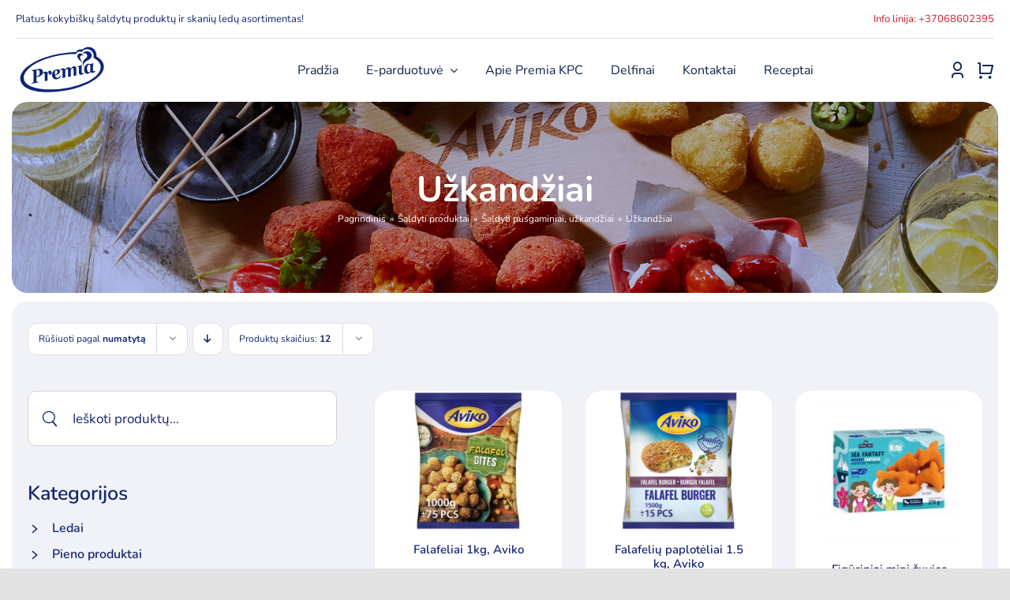

--- FILE ---
content_type: text/html; charset=UTF-8
request_url: https://www.premia.lt/produktai/saldyti-produktai/saldyti-pusgaminiai-uzkandziai/uzkandziai/?product_order=asc
body_size: 32207
content:
<!DOCTYPE html>
<html class="avada-html-layout-wide avada-html-header-position-top avada-html-is-archive avada-is-100-percent-template" dir="ltr" lang="lt-LT" prefix="og: https://ogp.me/ns#" prefix="og: http://ogp.me/ns# fb: http://ogp.me/ns/fb#">
<head>
	<meta http-equiv="X-UA-Compatible" content="IE=edge" />
	<meta http-equiv="Content-Type" content="text/html; charset=utf-8"/>
	<meta name="viewport" content="width=device-width, initial-scale=1" />
	<title>Užkandžiai - Premia</title>
	<style>img:is([sizes="auto" i], [sizes^="auto," i]) { contain-intrinsic-size: 3000px 1500px }</style>
	
		<!-- All in One SEO 4.8.1.1 - aioseo.com -->
	<meta name="robots" content="max-image-preview:large" />
	<link rel="canonical" href="https://www.premia.lt/produktai/saldyti-produktai/saldyti-pusgaminiai-uzkandziai/uzkandziai/" />
	<link rel="next" href="https://www.premia.lt/produktai/saldyti-produktai/saldyti-pusgaminiai-uzkandziai/uzkandziai/page/2/" />
	<meta name="generator" content="All in One SEO (AIOSEO) 4.8.1.1" />
		<script type="application/ld+json" class="aioseo-schema">
			{"@context":"https:\/\/schema.org","@graph":[{"@type":"BreadcrumbList","@id":"https:\/\/www.premia.lt\/produktai\/saldyti-produktai\/saldyti-pusgaminiai-uzkandziai\/uzkandziai\/#breadcrumblist","itemListElement":[{"@type":"ListItem","@id":"https:\/\/www.premia.lt\/#listItem","position":1,"name":"Home","item":"https:\/\/www.premia.lt\/","nextItem":{"@type":"ListItem","@id":"https:\/\/www.premia.lt\/produktai\/saldyti-produktai\/#listItem","name":"\u0160aldyti produktai"}},{"@type":"ListItem","@id":"https:\/\/www.premia.lt\/produktai\/saldyti-produktai\/#listItem","position":2,"name":"\u0160aldyti produktai","item":"https:\/\/www.premia.lt\/produktai\/saldyti-produktai\/","nextItem":{"@type":"ListItem","@id":"https:\/\/www.premia.lt\/produktai\/saldyti-produktai\/saldyti-pusgaminiai-uzkandziai\/#listItem","name":"\u0160aldyti pusgaminiai, u\u017ekand\u017eiai"},"previousItem":{"@type":"ListItem","@id":"https:\/\/www.premia.lt\/#listItem","name":"Home"}},{"@type":"ListItem","@id":"https:\/\/www.premia.lt\/produktai\/saldyti-produktai\/saldyti-pusgaminiai-uzkandziai\/#listItem","position":3,"name":"\u0160aldyti pusgaminiai, u\u017ekand\u017eiai","item":"https:\/\/www.premia.lt\/produktai\/saldyti-produktai\/saldyti-pusgaminiai-uzkandziai\/","nextItem":{"@type":"ListItem","@id":"https:\/\/www.premia.lt\/produktai\/saldyti-produktai\/saldyti-pusgaminiai-uzkandziai\/uzkandziai\/#listItem","name":"U\u017ekand\u017eiai"},"previousItem":{"@type":"ListItem","@id":"https:\/\/www.premia.lt\/produktai\/saldyti-produktai\/#listItem","name":"\u0160aldyti produktai"}},{"@type":"ListItem","@id":"https:\/\/www.premia.lt\/produktai\/saldyti-produktai\/saldyti-pusgaminiai-uzkandziai\/uzkandziai\/#listItem","position":4,"name":"U\u017ekand\u017eiai","previousItem":{"@type":"ListItem","@id":"https:\/\/www.premia.lt\/produktai\/saldyti-produktai\/saldyti-pusgaminiai-uzkandziai\/#listItem","name":"\u0160aldyti pusgaminiai, u\u017ekand\u017eiai"}}]},{"@type":"CollectionPage","@id":"https:\/\/www.premia.lt\/produktai\/saldyti-produktai\/saldyti-pusgaminiai-uzkandziai\/uzkandziai\/#collectionpage","url":"https:\/\/www.premia.lt\/produktai\/saldyti-produktai\/saldyti-pusgaminiai-uzkandziai\/uzkandziai\/","name":"U\u017ekand\u017eiai - Premia","inLanguage":"lt-LT","isPartOf":{"@id":"https:\/\/www.premia.lt\/#website"},"breadcrumb":{"@id":"https:\/\/www.premia.lt\/produktai\/saldyti-produktai\/saldyti-pusgaminiai-uzkandziai\/uzkandziai\/#breadcrumblist"}},{"@type":"Organization","@id":"https:\/\/www.premia.lt\/#organization","name":"Premia","description":"\u0160aldyti maisto produktai ir ledai","url":"https:\/\/www.premia.lt\/"},{"@type":"WebSite","@id":"https:\/\/www.premia.lt\/#website","url":"https:\/\/www.premia.lt\/","name":"Premia","description":"\u0160aldyti maisto produktai ir ledai","inLanguage":"lt-LT","publisher":{"@id":"https:\/\/www.premia.lt\/#organization"}}]}
		</script>
		<!-- All in One SEO -->


<!-- Google Tag Manager for WordPress by gtm4wp.com -->
<script data-cfasync="false" data-pagespeed-no-defer>
	var gtm4wp_datalayer_name = "dataLayer";
	var dataLayer = dataLayer || [];
	const gtm4wp_use_sku_instead = false;
	const gtm4wp_currency = 'EUR';
	const gtm4wp_product_per_impression = 10;
	const gtm4wp_clear_ecommerce = false;
	const gtm4wp_datalayer_max_timeout = 2000;
</script>
<!-- End Google Tag Manager for WordPress by gtm4wp.com --><link rel='dns-prefetch' href='//js.hs-scripts.com' />
<link rel='dns-prefetch' href='//omnisnippet1.com' />
<link rel='dns-prefetch' href='//capi-automation.s3.us-east-2.amazonaws.com' />
<link rel="alternate" type="application/rss+xml" title="Premia &raquo; Įrašų RSS srautas" href="https://www.premia.lt/feed/" />
<link rel="alternate" type="application/rss+xml" title="Premia &raquo; Komentarų RSS srautas" href="https://www.premia.lt/comments/feed/" />
					<link rel="shortcut icon" href="https://www.premia.lt/wp-content/uploads/2022/09/favicon-64.png" type="image/x-icon" />
		
					<!-- Apple Touch Icon -->
			<link rel="apple-touch-icon" sizes="180x180" href="https://www.premia.lt/wp-content/uploads/2022/09/favicon-180.png">
		
					<!-- Android Icon -->
			<link rel="icon" sizes="192x192" href="https://www.premia.lt/wp-content/uploads/2022/09/favicon-192.png">
		
					<!-- MS Edge Icon -->
			<meta name="msapplication-TileImage" content="https://www.premia.lt/wp-content/uploads/2022/09/favicon-270.png">
				<link rel="alternate" type="application/rss+xml" title="Premia &raquo; Užkandžiai Kategorija srautas" href="https://www.premia.lt/produktai/saldyti-produktai/saldyti-pusgaminiai-uzkandziai/uzkandziai/feed/" />
<link rel='stylesheet' id='omnisend-woocommerce-checkout-block-checkout-newsletter-subscription-block-css' href='https://www.premia.lt/wp-content/plugins/omnisend-connect/includes/blocks/build/omnisend-checkout-block.css?ver=0.1.1' type='text/css' media='all' />
<style id='dominant-color-styles-inline-css' type='text/css'>
img[data-dominant-color]:not(.has-transparency) { background-color: var(--dominant-color); }
</style>
<link rel='stylesheet' id='spell-style-css' href='https://www.premia.lt/wp-content/plugins/spell-woocommerce/assets/css/spell.css?ver=6.8.3' type='text/css' media='all' />
<style id='plvt-view-transitions-inline-css' type='text/css'>
@view-transition { navigation: auto; }
@media (prefers-reduced-motion: no-preference) {::view-transition-group(*) { animation-duration: 0.3s; }}
</style>
<style id='woocommerce-inline-inline-css' type='text/css'>
.woocommerce form .form-row .required { visibility: visible; }
</style>
<link rel='stylesheet' id='brands-styles-css' href='https://www.premia.lt/wp-content/plugins/woocommerce/assets/css/brands.css?ver=9.8.6' type='text/css' media='all' />
<link rel='stylesheet' id='child-template-css-css' href='https://www.premia.lt/wp-content/themes/Avada-Child-Theme/css/template.css?ver=1.01' type='text/css' media='all' />
<link rel='stylesheet' id='child-override-css-css' href='https://www.premia.lt/wp-content/themes/Avada-Child-Theme/css/override.css?ver=1.01' type='text/css' media='all' />
<link rel='stylesheet' id='pwb-styles-frontend-css' href='https://www.premia.lt/wp-content/plugins/perfect-woocommerce-brands/build/frontend/css/style.css?ver=3.5.4' type='text/css' media='all' />
<link rel='stylesheet' id='child-style-css' href='https://www.premia.lt/wp-content/themes/Avada-Child-Theme/style.css?ver=2.0' type='text/css' media='all' />
<link rel='stylesheet' id='fusion-dynamic-css-css' href='https://www.premia.lt/wp-content/uploads/fusion-styles/06fb29f39df3c1465bad006dc6525968.min.css?ver=3.11.4' type='text/css' media='all' />
<script type="text/template" id="tmpl-variation-template">
	<div class="woocommerce-variation-description">{{{ data.variation.variation_description }}}</div>
	<div class="woocommerce-variation-price">{{{ data.variation.price_html }}}</div>
	<div class="woocommerce-variation-availability">{{{ data.variation.availability_html }}}</div>
</script>
<script type="text/template" id="tmpl-unavailable-variation-template">
	<p role="alert">Deja, šis produktas neprieinamas. Pasirinkite kitokią kombinaciją.</p>
</script>
<script type="text/javascript" src="https://www.premia.lt/wp-includes/js/jquery/jquery.min.js?ver=3.7.1" id="jquery-core-js"></script>
<script type="text/javascript" id="plvt-view-transitions-js-after">
/* <![CDATA[ */
window.plvtInitViewTransitions=n=>{if(!window.navigation||!("CSSViewTransitionRule"in window))return void window.console.warn("View transitions not loaded as the browser is lacking support.");const t=(t,o,i)=>{const e=n.animations||{};return[...e[t].useGlobalTransitionNames?Object.entries(n.globalTransitionNames||{}).map((([n,t])=>[o.querySelector(n),t])):[],...e[t].usePostTransitionNames&&i?Object.entries(n.postTransitionNames||{}).map((([n,t])=>[i.querySelector(n),t])):[]]},o=async(n,t)=>{for(const[t,o]of n)t&&(t.style.viewTransitionName=o);await t;for(const[t]of n)t&&(t.style.viewTransitionName="")},i=()=>n.postSelector?document.querySelector(n.postSelector):null,e=t=>{if(!n.postSelector)return null;const o=(i=n.postSelector,e='a[href="'+t+'"]',i.split(",").map((n=>n.trim()+" "+e)).join(","));var i,e;const s=document.querySelector(o);return s?s.closest(n.postSelector):null};window.addEventListener("pageswap",(n=>{if(n.viewTransition){const s="default";let a;n.viewTransition.types.add(s),document.body.classList.contains("single")?a=t(s,document.body,i()):(document.body.classList.contains("home")||document.body.classList.contains("archive"))&&(a=t(s,document.body,e(n.activation.entry.url))),a&&o(a,n.viewTransition.finished)}})),window.addEventListener("pagereveal",(n=>{if(n.viewTransition){const s="default";let a;n.viewTransition.types.add(s),document.body.classList.contains("single")?a=t(s,document.body,i()):(document.body.classList.contains("home")||document.body.classList.contains("archive"))&&(a=t(s,document.body,window.navigation.activation.from?e(window.navigation.activation.from.url):null)),a&&o(a,n.viewTransition.ready)}}))};
plvtInitViewTransitions( {"postSelector":".wp-block-post.post, article.post, body.single main","globalTransitionNames":{"header":"header","main":"main"},"postTransitionNames":{".wp-block-post-title, .entry-title":"post-title",".wp-post-image":"post-thumbnail",".wp-block-post-content, .entry-content":"post-content"},"animations":{"default":{"useGlobalTransitionNames":true,"usePostTransitionNames":true}}} )
/* ]]> */
</script>
<script type="text/javascript" src="https://www.premia.lt/wp-content/plugins/woocommerce/assets/js/jquery-blockui/jquery.blockUI.min.js?ver=2.7.0-wc.9.8.6" id="jquery-blockui-js" defer="defer" data-wp-strategy="defer"></script>
<script type="text/javascript" id="wc-add-to-cart-js-extra">
/* <![CDATA[ */
var wc_add_to_cart_params = {"ajax_url":"\/wp-admin\/admin-ajax.php","wc_ajax_url":"\/?wc-ajax=%%endpoint%%","i18n_view_cart":"Krep\u0161elis","cart_url":"https:\/\/www.premia.lt\/krepselis\/","is_cart":"","cart_redirect_after_add":"no"};
/* ]]> */
</script>
<script type="text/javascript" src="https://www.premia.lt/wp-content/plugins/woocommerce/assets/js/frontend/add-to-cart.min.js?ver=9.8.6" id="wc-add-to-cart-js" defer="defer" data-wp-strategy="defer"></script>
<script type="text/javascript" src="https://www.premia.lt/wp-content/plugins/woocommerce/assets/js/js-cookie/js.cookie.min.js?ver=2.1.4-wc.9.8.6" id="js-cookie-js" defer="defer" data-wp-strategy="defer"></script>
<script type="text/javascript" id="woocommerce-js-extra">
/* <![CDATA[ */
var woocommerce_params = {"ajax_url":"\/wp-admin\/admin-ajax.php","wc_ajax_url":"\/?wc-ajax=%%endpoint%%","i18n_password_show":"Rodyti slapta\u017eod\u012f","i18n_password_hide":"Sl\u0117pti slapta\u017eod\u012f"};
/* ]]> */
</script>
<script type="text/javascript" src="https://www.premia.lt/wp-content/plugins/woocommerce/assets/js/frontend/woocommerce.min.js?ver=9.8.6" id="woocommerce-js" defer="defer" data-wp-strategy="defer"></script>
<script type="text/javascript" src="https://www.premia.lt/wp-includes/js/underscore.min.js?ver=1.13.7" id="underscore-js"></script>
<script type="text/javascript" id="wp-util-js-extra">
/* <![CDATA[ */
var _wpUtilSettings = {"ajax":{"url":"\/wp-admin\/admin-ajax.php"}};
/* ]]> */
</script>
<script type="text/javascript" src="https://www.premia.lt/wp-includes/js/wp-util.min.js?ver=6.8.3" id="wp-util-js"></script>
<script type="text/javascript" id="wc-add-to-cart-variation-js-extra">
/* <![CDATA[ */
var wc_add_to_cart_variation_params = {"wc_ajax_url":"\/?wc-ajax=%%endpoint%%","i18n_no_matching_variations_text":"Deja, J\u016bs\u0173 u\u017eklausos neatitiko jokie produktai. Pasirinkite kitoki\u0105 kombinacij\u0105.","i18n_make_a_selection_text":"Pasirinkite produkto savybes prie\u0161 prid\u0117dami \u0161\u012f produkt\u0105 \u012f savo krep\u0161el\u012f.","i18n_unavailable_text":"Deja, \u0161is produktas neprieinamas. Pasirinkite kitoki\u0105 kombinacij\u0105.","i18n_reset_alert_text":"Your selection has been reset. Please select some product options before adding this product to your cart."};
/* ]]> */
</script>
<script type="text/javascript" src="https://www.premia.lt/wp-content/plugins/woocommerce/assets/js/frontend/add-to-cart-variation.min.js?ver=9.8.6" id="wc-add-to-cart-variation-js" defer="defer" data-wp-strategy="defer"></script>
<link rel="https://api.w.org/" href="https://www.premia.lt/wp-json/" /><link rel="alternate" title="JSON" type="application/json" href="https://www.premia.lt/wp-json/wp/v2/product_cat/1063" /><link rel="EditURI" type="application/rsd+xml" title="RSD" href="https://www.premia.lt/xmlrpc.php?rsd" />
<meta name="generator" content="MYOB"><meta name="generator" content="auto-sizes 1.7.0">
<meta name="generator" content="dominant-color-images 1.2.0">
				<meta name="omnisend-site-verification" content="6319e74e88ec021139431a4f"/>
				<meta name="generator" content="performance-lab 4.0.0; plugins: auto-sizes, dominant-color-images, embed-optimizer, image-prioritizer, nocache-bfcache, speculation-rules, view-transitions, webp-uploads">
<meta name="generator" content="view-transitions 1.1.1">
<meta name="generator" content="webp-uploads 2.6.0">

<!-- Google Tag Manager for WordPress by gtm4wp.com -->
<!-- GTM Container placement set to automatic -->
<script data-cfasync="false" data-pagespeed-no-defer type="text/javascript">
	var dataLayer_content = {"pagePostType":"product","pagePostType2":"tax-product","pageCategory":[]};
	dataLayer.push( dataLayer_content );
</script>
<script data-cfasync="false" data-pagespeed-no-defer type="text/javascript">
(function(w,d,s,l,i){w[l]=w[l]||[];w[l].push({'gtm.start':
new Date().getTime(),event:'gtm.js'});var f=d.getElementsByTagName(s)[0],
j=d.createElement(s),dl=l!='dataLayer'?'&l='+l:'';j.async=true;j.src=
'//www.googletagmanager.com/gtm.js?id='+i+dl;f.parentNode.insertBefore(j,f);
})(window,document,'script','dataLayer','GTM-PK32PMR');
</script>
<!-- End Google Tag Manager for WordPress by gtm4wp.com --><link rel="preload" href="https://www.premia.lt/wp-content/uploads/fusion-gfonts/XRXV3I6Li01BKofINeaB.woff2" as="font" type="font/woff2" crossorigin><link rel="preload" href="https://www.premia.lt/wp-content/uploads/fusion-gfonts/XRXV3I6Li01BKofINeaB.woff2" as="font" type="font/woff2" crossorigin><link rel="preload" href="https://www.premia.lt/wp-content/uploads/fusion-gfonts/XRXV3I6Li01BKofINeaB.woff2" as="font" type="font/woff2" crossorigin><link rel="preload" href="https://www.premia.lt/wp-content/uploads/fusion-gfonts/XRXV3I6Li01BKofINeaB.woff2" as="font" type="font/woff2" crossorigin><meta name="generator" content="speculation-rules 1.6.0">
<style type="text/css" id="css-fb-visibility">@media screen and (max-width: 991px){.fusion-no-small-visibility{display:none !important;}body .sm-text-align-center{text-align:center !important;}body .sm-text-align-left{text-align:left !important;}body .sm-text-align-right{text-align:right !important;}body .sm-flex-align-center{justify-content:center !important;}body .sm-flex-align-flex-start{justify-content:flex-start !important;}body .sm-flex-align-flex-end{justify-content:flex-end !important;}body .sm-mx-auto{margin-left:auto !important;margin-right:auto !important;}body .sm-ml-auto{margin-left:auto !important;}body .sm-mr-auto{margin-right:auto !important;}body .fusion-absolute-position-small{position:absolute;top:auto;width:100%;}.awb-sticky.awb-sticky-small{ position: sticky; top: var(--awb-sticky-offset,0); }}@media screen and (min-width: 992px) and (max-width: 1200px){.fusion-no-medium-visibility{display:none !important;}body .md-text-align-center{text-align:center !important;}body .md-text-align-left{text-align:left !important;}body .md-text-align-right{text-align:right !important;}body .md-flex-align-center{justify-content:center !important;}body .md-flex-align-flex-start{justify-content:flex-start !important;}body .md-flex-align-flex-end{justify-content:flex-end !important;}body .md-mx-auto{margin-left:auto !important;margin-right:auto !important;}body .md-ml-auto{margin-left:auto !important;}body .md-mr-auto{margin-right:auto !important;}body .fusion-absolute-position-medium{position:absolute;top:auto;width:100%;}.awb-sticky.awb-sticky-medium{ position: sticky; top: var(--awb-sticky-offset,0); }}@media screen and (min-width: 1201px){.fusion-no-large-visibility{display:none !important;}body .lg-text-align-center{text-align:center !important;}body .lg-text-align-left{text-align:left !important;}body .lg-text-align-right{text-align:right !important;}body .lg-flex-align-center{justify-content:center !important;}body .lg-flex-align-flex-start{justify-content:flex-start !important;}body .lg-flex-align-flex-end{justify-content:flex-end !important;}body .lg-mx-auto{margin-left:auto !important;margin-right:auto !important;}body .lg-ml-auto{margin-left:auto !important;}body .lg-mr-auto{margin-right:auto !important;}body .fusion-absolute-position-large{position:absolute;top:auto;width:100%;}.awb-sticky.awb-sticky-large{ position: sticky; top: var(--awb-sticky-offset,0); }}</style>	<noscript><style>.woocommerce-product-gallery{ opacity: 1 !important; }</style></noscript>
	
<!-- Meta Pixel Code -->
<script type='text/javascript'>
!function(f,b,e,v,n,t,s){if(f.fbq)return;n=f.fbq=function(){n.callMethod?
n.callMethod.apply(n,arguments):n.queue.push(arguments)};if(!f._fbq)f._fbq=n;
n.push=n;n.loaded=!0;n.version='2.0';n.queue=[];t=b.createElement(e);t.async=!0;
t.src=v;s=b.getElementsByTagName(e)[0];s.parentNode.insertBefore(t,s)}(window,
document,'script','https://connect.facebook.net/en_US/fbevents.js');
</script>
<!-- End Meta Pixel Code -->
<script type='text/javascript'>var url = window.location.origin + '?ob=open-bridge';
            fbq('set', 'openbridge', '1355219588590827', url);
fbq('init', '1355219588590827', {}, {
    "agent": "wordpress-6.8.3-4.1.5"
})</script><script type='text/javascript'>
    fbq('track', 'PageView', []);
  </script><meta name="generator" content="optimization-detective 1.0.0-beta3">
			<script  type="text/javascript">
				!function(f,b,e,v,n,t,s){if(f.fbq)return;n=f.fbq=function(){n.callMethod?
					n.callMethod.apply(n,arguments):n.queue.push(arguments)};if(!f._fbq)f._fbq=n;
					n.push=n;n.loaded=!0;n.version='2.0';n.queue=[];t=b.createElement(e);t.async=!0;
					t.src=v;s=b.getElementsByTagName(e)[0];s.parentNode.insertBefore(t,s)}(window,
					document,'script','https://connect.facebook.net/en_US/fbevents.js');
			</script>
			<!-- WooCommerce Facebook Integration Begin -->
			<script  type="text/javascript">

				fbq('init', '1355219588590827', {}, {
    "agent": "woocommerce_0-9.8.6-3.5.12"
});

				document.addEventListener( 'DOMContentLoaded', function() {
					// Insert placeholder for events injected when a product is added to the cart through AJAX.
					document.body.insertAdjacentHTML( 'beforeend', '<div class=\"wc-facebook-pixel-event-placeholder\"></div>' );
				}, false );

			</script>
			<!-- WooCommerce Facebook Integration End -->
			<meta name="generator" content="embed-optimizer 1.0.0-beta2">
   <script type="module" src="https://klix.blob.core.windows.net/public/pay-later-widget/build/klix-pay-later-widget.esm.js"></script>
   <script nomodule="" src="https://klix.blob.core.windows.net/public/pay-later-widget/build/klix-pay-later-widget.js"></script>
    <meta name="generator" content="image-prioritizer 1.0.0-beta2">
		<style type="text/css" id="wp-custom-css">
			.payment_box.payment_method_spell {
display:none !important
}		</style>
				<script type="text/javascript">
			var doc = document.documentElement;
			doc.setAttribute( 'data-useragent', navigator.userAgent );
		</script>
		
	
	
	<!-- Google Tag Manager -->
<script>(function(w,d,s,l,i){w[l]=w[l]||[];w[l].push({'gtm.start':
new Date().getTime(),event:'gtm.js'});var f=d.getElementsByTagName(s)[0],
j=d.createElement(s),dl=l!='dataLayer'?'&l='+l:'';j.async=true;j.src=
'https://www.googletagmanager.com/gtm.js?id='+i+dl;f.parentNode.insertBefore(j,f);
})(window,document,'script','dataLayer','GTM-PK32PMR');</script>
<!-- End Google Tag Manager -->
	<!-- Ecommerce Google tag (gtag.js) -->
	<script async src="https://www.googletagmanager.com/gtag/js?id=G-YCBK0D2GXB"></script>
	<script>
	  window.dataLayer = window.dataLayer || [];
	  function gtag(){dataLayer.push(arguments);}
	  gtag('js', new Date());

	  gtag('config', 'G-YCBK0D2GXB');
	</script>
	<!-- End Ecommerce Google tag (gtag.js) -->

	
	<!-- Google tag New (gtag.js) -->
	<script async src="https://www.googletagmanager.com/gtag/js?id=G-T621L8WY9H"></script>
	<script>
	  window.dataLayer = window.dataLayer || [];
	  function gtag(){dataLayer.push(arguments);}
	  gtag('js', new Date());

	  gtag('config', 'G-T621L8WY9H');
	</script>
	<!-- Google tag (gtag.js) -->
	
	<!-- Hotjar Tracking Code for my site -->
	<script>
		(function(h,o,t,j,a,r){
			h.hj=h.hj||function(){(h.hj.q=h.hj.q||[]).push(arguments)};
			h._hjSettings={hjid:3153333,hjsv:6};
			a=o.getElementsByTagName('head')[0];
			r=o.createElement('script');r.async=1;
			r.src=t+h._hjSettings.hjid+j+h._hjSettings.hjsv;
			a.appendChild(r);
		})(window,document,'https://static.hotjar.com/c/hotjar-','.js?sv=');
	</script>
	
	<!-- Meta Pixel Code -->
	<script>
		!function(f,b,e,v,n,t,s)
		{if(f.fbq)return;n=f.fbq=function(){n.callMethod?
			n.callMethod.apply(n,arguments):n.queue.push(arguments)};
		 if(!f._fbq)f._fbq=n;n.push=n;n.loaded=!0;n.version='2.0';
		 n.queue=[];t=b.createElement(e);t.async=!0;
		 t.src=v;s=b.getElementsByTagName(e)[0];
		 s.parentNode.insertBefore(t,s)}(window, document,'script',
										 'https://connect.facebook.net/en_US/fbevents.js');
		fbq('init', '286919043574564');
		fbq('track', 'PageView');
	</script>
	<noscript>
		<img height="1" width="1" style="display:none" src="https://www.facebook.com/tr?id=286919043574564&ev=PageView&noscript=1"/>
	</noscript>
	<!-- End Meta Pixel Code --> 
	<style>
		/* woo min amount */
.cart-totals-notice {
    margin-top: 20px;
    font-size: 17px;
    border-top-left-radius: 3px;
    border-top-right-radius: 3px;
    border-bottom-right-radius: 3px;
    border-bottom-left-radius: 3px;
    border-color: rgba(0,0,0,0);
    background-color: var(--awb-color4);
    border: 1px solid grey;
    padding: 20px;
}

 .fusion-woo-checkout-billing-tb .woocommerce-billing-fields__field-wrapper > #shipping_country_field {
	 display: none;
}
 .fusion-woo-checkout-billing-tb .woocommerce-billing-fields__field-wrapper .select2-container { 
	 display: none;
}

.shipping_address .address-field#shipping_state_field .woocommerce-input-wrapper .select2-container {
	 display: none;
} 

.shipping_address .address-field#shipping_state_field .select-arrow {
	height: 5px !important;
    top: 17px !important;
    width: 20px !important;
    border: none !important;
    color: var(--awb-color8) !important;
    font-weight: 900 !important;
    font-size: 10px !important;
}

.woocommerce-checkout-payment button[type="submit"].disabled {
	cursor: default !important;
	background-color: var(--button_gradient_top_color_hover) !important;
}

 .fusion-woo-checkout-billing-tb .woocommerce-billing-fields__field-wrapper label:not(#billing_country_field label) { 
	 margin-bottom: 10px;
	 display: block
}
 
.fusion-woo-checkout-billing-tb .woocommerce-billing-fields__field-wrapper #billing_country_field label {
	 margin-bottom: 0 !important;
	 display: inline-block !important;
}


 .fusion-woo-checkout-billing-tb .woocommerce-billing-fields__field-wrapper select { 
	 padding-left: 15px;
	 padding-right: 15px;
}

.fusion-woo-checkout-billing-tb .woocommerce-billing-fields__field-wrapper .woocommerce-input-wrapper:not(#billing_country_field .woocommerce-input-wrapper) {
	display: block;
}

.fusion-woo-checkout-billing-tb .woocommerce-billing-fields__field-wrapper #billing_country_field .woocommerce-input-wrapper {
	display: inline-block !important;
}


.fusion-woo-checkout-billing-tb .woocommerce-billing-fields__field-wrapper .woocommerce-input-wrapper select {
	width: 100%;
}

 
#omnisend-forms-container [aria-label="promotional-form"] > div > a {
	display: none !important;
}

/* .ingredients,  */
.single-product .fusion-builder-column-5 .fusion-accordian .panel-group > .fusion-panel:last-child {
	display: none;
}

.woocommerce-cart #direct-payment-wrapper {
	display: none;
}
.fusion-menu-cart-checkout .fusion-menu-cart-checkout-link {
	display: none !important;
}

#customer_login .woocommerce-privacy-policy-text a {
	text-decoration: underline !important;
}


/* Popup */

#premia-modal {
	position: fixed;
	width: 0;
	height: 0;
	top: 0;
	left: 0;
	visibility: hidden;
	overflow: hidden;
	opacity: 0;
	transition: opacity 300ms linear;
}

#premia-modal .modal-inner {
	width: 700px;
	max-width: 90%;
	margin: 50vh auto auto auto;
	transition: all 300ms linear;
	transform: translateY(-55%); /* W3C */
	-webkit-transform: translateY(-55%); /* Safari & Chrome */
	-moz-transform: translateY(-55%); /* Firefox */
	-ms-transform: translateY(-55%); /* Internet Explorer */
	-o-transform: translateY(-55%); /* Opera */ 
	position: relative;
	display: -webkit-box;
	display: -moz-box;
	display: -ms-flexbox;
	display: -webkit-flex;
	display: flex;
	-webkit-box-orient: vertical;
	-moz-box-orient: vertical;
	-webkit-box-direction: vertical;
	-moz-box-direction: vertical;
	-webkit-flex-direction: column;
	-ms-flex-direction: column;
	flex-direction: column;
	-webkit-justify-content: center;
	justify-content: center;
}

#premia-modal .modal-inner .close-el { 
	position: absolute;
	top: -40px;
	right: 0;
	color: #fff;
	cursor: pointer;
	z-index: 9999;
	font-size: 18px;
	font-weight: 700;
}


#premia-modal .modal-inner .popup-item {
	background-color: #fff;
	padding: 30px 35px;
	text-align: center; 
	font-weight: 700;
	font-size: 18px;
	box-shadow: 1px 1px 10px 5px rgba(0,0,0,.1);
} 

#premia-modal .modal-inner .popup-item .popup-header {
	margin: auto auto 30px auto; 
	text-align: center;
}
#premia-modal .modal-inner .popup-item p {
	text-align: center;
	color: var(--awb-color8);
}

#premia-modal.active {
	width: 100%;
	height: 100vh; 
	visibility: visible;
	opacity: 1;
	background-color: rgba(0, 0, 0, .3);
}

#premia-modal.active .modal-inner { 
	transform: translateY(-50%); /* W3C */
	-webkit-transform: translateY(-50%); /* Safari & Chrome */
	-moz-transform: translateY(-50%); /* Firefox */
	-ms-transform: translateY(-50%); /* Internet Explorer */
	-o-transform: translateY(-50%); /* Opera */
} 

.fusion-woo-checkout-shipping-tb .woocommerce-shipping-fields .shipping_address .address-field .woocommerce-input-wrapper #shipping_city.shipping-error,
.fusion-woo-checkout-billing-tb .woocommerce-billing-fields #billing_city_field select[name="billing_city"].shipping-error {
	color: #e0284f!important;
    border-color: #e0284f!important;
    box-shadow: 0 0 1.5px 1px rgba(224,40,79,.65)!important;
}

.fusion-woo-checkout-shipping-tb .woocommerce-shipping-fields .shipping_address .address-field .woocommerce-input-wrapper #shipping_city.shipping-error option ,
.fusion-woo-checkout-billing-tb .woocommerce-billing-fields #billing_city_field select[name="billing_city"].shipping-error option {
	color: var(--form_text_color);!important;
}

@media (min-width: 768px) {
	#premia-modal .modal-inner .close-el { 
		top: -60px;
		right: -50px;
	}
}
/******** Checkout *********/
.user-type  {
    margin-bottom: 20px;
}

.user-type fieldset {
   	display: -webkit-box;
	display: -moz-box;
	display: -ms-flexbox;
	display: -webkit-flex;
	display: flex;
}

.user-type fieldset .regular {
    margin-right: 20px;
}

.user-type fieldset label {
    display: -webkit-box;
	display: -moz-box;
	display: -ms-flexbox;
	display: -webkit-flex;
	display: flex;
}

.user-type fieldset label input {
    margin-top: 0;
    margin-right: 10px;
}

.woocommerce-account-fields { 
    margin-top: 30px;
}

.woocommerce-account-fields p { 
    margin-bottom: 0;
}

.woocommerce-shipping-fields .shipping_address {
    margin-top: 20px;
}

#ship-to-different-address #ship-to-different-address-checkbox {
    display: inline-block;
}

#ship-to-different-address span {
    padding-left: 0;
}

#ship-to-different-address span::before,
#ship-to-different-address span::after{ 
    display: none;
}
.woocommerce-billing-fields__field-wrapper .optional ,
.woocommerce-shipping-fields__field-wrapper .optional  {
    display: none;
}
.woocommerce-billing-fields__field-wrapper .company-code,
.woocommerce-billing-fields__field-wrapper .company-pvm-code,
.woocommerce-shipping-fields__field-wrapper .company-code,
.woocommerce-shipping-fields__field-wrapper .company-pvm-code {
    width: 48%;
    float: left;
}

.woocommerce-billing-fields__field-wrapper .company-pvm-code,
.woocommerce-shipping-fields__field-wrapper .company-pvm-code  {
    margin-left: 4%;
}

.woocommerce-billing-fields__field-wrapper .form-row.hidden ,
.woocommerce-shipping-fields__field-wrapper .form-row.hidden {
    visibily: hidden;
    height: 0;
    overflow: hidden;
}
	</style>
<link data-od-added-tag rel="preload" fetchpriority="high" as="image" href="https://www.premia.lt/wp-content/uploads/2025/06/Aviko-Foodservice-Falafel-Burger-1500g-MOI-8710449956708.png" imagesrcset="data:image/svg+xml,%3Csvg%20xmlns%3D%27http%3A%2F%2Fwww.w3.org%2F2000%2Fsvg%27%20width%3D%27850%27%20height%3D%27850%27%20viewBox%3D%270%200%20850%20850%27%3E%3Crect%20width%3D%27850%27%20height%3D%27850%27%20fill-opacity%3D%220%22%2F%3E%3C%2Fsvg%3E" imagesizes="(782px &lt; width) 266px" media="screen and (782px &lt; width)">
</head>

<body class="archive tax-product_cat term-uzkandziai term-1063 wp-theme-Avada wp-child-theme-Avada-Child-Theme theme-Avada woocommerce woocommerce-page woocommerce-no-js fusion-image-hovers fusion-pagination-sizing fusion-button_type-flat fusion-button_span-no fusion-button_gradient-linear avada-image-rollover-circle-yes avada-image-rollover-no fusion-body ltr fusion-sticky-header no-tablet-sticky-header no-mobile-sticky-header no-mobile-slidingbar no-desktop-totop no-mobile-totop fusion-disable-outline fusion-sub-menu-fade mobile-logo-pos-left layout-wide-mode avada-has-boxed-modal-shadow- layout-scroll-offset-full avada-has-zero-margin-offset-top fusion-top-header menu-text-align-center fusion-woo-product-design-classic fusion-woo-shop-page-columns-4 fusion-woo-related-columns-4 fusion-woo-archive-page-columns-3 fusion-woocommerce-equal-heights avada-has-woo-gallery-disabled woo-sale-badge-circle woo-outofstock-badge-rectangle mobile-menu-design-classic fusion-show-pagination-text fusion-header-layout-v3 avada-responsive avada-footer-fx-none avada-menu-highlight-style-bar fusion-search-form-clean fusion-main-menu-search-overlay fusion-avatar-circle avada-dropdown-styles avada-blog-layout-large avada-blog-archive-layout-large avada-header-shadow-no avada-menu-icon-position-left avada-has-megamenu-shadow avada-has-mobile-menu-search avada-has-main-nav-search-icon avada-has-titlebar-hide avada-header-border-color-full-transparent avada-has-transparent-timeline_color avada-has-pagination-width_height avada-flyout-menu-direction-fade avada-ec-views-v1" data-awb-post-id="19053">

	
		
	
<!-- GTM Container placement set to automatic -->
<!-- Google Tag Manager (noscript) -->
				<noscript><iframe src="https://www.googletagmanager.com/ns.html?id=GTM-PK32PMR" height="0" width="0" style="display:none;visibility:hidden" aria-hidden="true"></iframe></noscript>
<!-- End Google Tag Manager (noscript) -->
<!-- Meta Pixel Code -->
<noscript>
<img height="1" width="1" style="display:none" alt="fbpx"
src="https://www.facebook.com/tr?id=1355219588590827&ev=PageView&noscript=1" />
</noscript>
<!-- End Meta Pixel Code -->
	<a class="skip-link screen-reader-text" href="#content">Skip to content</a>

	<div id="boxed-wrapper">
		<div class="fusion-sides-frame"></div>
		<div id="wrapper" class="fusion-wrapper">
			<div id="home" style="position:relative;top:-1px;"></div>
							<div class="fusion-tb-header"><div class="fusion-fullwidth fullwidth-box fusion-builder-row-1 fusion-flex-container has-pattern-background has-mask-background nonhundred-percent-fullwidth non-hundred-percent-height-scrolling fusion-custom-z-index" style="--link_hover_color: #cc1d2b;--link_color: #cc1d2b;--awb-border-radius-top-left:0px;--awb-border-radius-top-right:0px;--awb-border-radius-bottom-right:0px;--awb-border-radius-bottom-left:0px;--awb-z-index:999;--awb-flex-wrap:wrap;" ><div class="fusion-builder-row fusion-row fusion-flex-align-items-center fusion-flex-justify-content-space-between fusion-flex-content-wrap" style="max-width:calc( 1375px + 0px );margin-left: calc(-0px / 2 );margin-right: calc(-0px / 2 );"><div class="fusion-layout-column fusion_builder_column fusion-builder-column-0 fusion-flex-column" style="--awb-padding-top:15px;--awb-padding-bottom:15px;--awb-bg-size:cover;--awb-width-large:auto;--awb-margin-top-large:0px;--awb-spacing-right-large:0px;--awb-margin-bottom-large:0px;--awb-spacing-left-large:0px;--awb-width-medium:auto;--awb-order-medium:0;--awb-spacing-right-medium:0px;--awb-spacing-left-medium:0px;--awb-width-small:auto;--awb-order-small:0;--awb-spacing-right-small:0px;--awb-spacing-left-small:0px;"><div class="fusion-column-wrapper fusion-column-has-shadow fusion-flex-justify-content-center fusion-content-layout-column"><div class="fusion-text fusion-text-1" style="--awb-font-size:13px;--awb-line-height:1.4em;"><p>Platus kokybiškų šaldytų produktų ir skanių ledų asortimentas!</p>
</div></div></div><div class="fusion-layout-column fusion_builder_column fusion-builder-column-1 fusion-flex-column" style="--awb-padding-top:15px;--awb-padding-bottom:15px;--awb-bg-size:cover;--awb-width-large:auto;--awb-margin-top-large:0px;--awb-spacing-right-large:0px;--awb-margin-bottom-large:0px;--awb-spacing-left-large:0px;--awb-width-medium:auto;--awb-order-medium:0;--awb-spacing-right-medium:0px;--awb-spacing-left-medium:0px;--awb-width-small:auto;--awb-order-small:0;--awb-spacing-right-small:0px;--awb-spacing-left-small:0px;" id="infoline"><div class="fusion-column-wrapper fusion-column-has-shadow fusion-flex-justify-content-center fusion-content-layout-column"><div class="fusion-text fusion-text-2 sm-text-align-center" style="--awb-font-size:13px;--awb-line-height:1.4em;--awb-text-color:#cc1d2b;"><p><a href="tel:+37068602395">Info linija: +37068602395</a></p>
</div></div></div><div class="fusion-layout-column fusion_builder_column fusion-builder-column-2 fusion_builder_column_1_1 1_1 fusion-flex-column" style="--awb-bg-size:cover;--awb-width-large:100%;--awb-margin-top-large:0px;--awb-spacing-right-large:0px;--awb-margin-bottom-large:0px;--awb-spacing-left-large:0px;--awb-width-medium:100%;--awb-order-medium:0;--awb-spacing-right-medium:0px;--awb-spacing-left-medium:0px;--awb-width-small:100%;--awb-order-small:2;--awb-spacing-right-small:0px;--awb-spacing-left-small:0px;"><div class="fusion-column-wrapper fusion-column-has-shadow fusion-flex-justify-content-flex-start fusion-content-layout-column"><div class="fusion-separator fusion-full-width-sep" style="align-self: center;margin-left: auto;margin-right: auto;width:100%;"><div class="fusion-separator-border sep-single sep-solid" style="--awb-height:20px;--awb-amount:20px;border-color:var(--awb-color3);border-top-width:1px;"></div></div></div></div></div></div><div class="fusion-fullwidth fullwidth-box fusion-builder-row-2 fusion-flex-container has-pattern-background has-mask-background sticky-header nonhundred-percent-fullwidth non-hundred-percent-height-scrolling fusion-sticky-container fusion-custom-z-index" style="--awb-border-radius-top-left:0px;--awb-border-radius-top-right:0px;--awb-border-radius-bottom-right:0px;--awb-border-radius-bottom-left:0px;--awb-z-index:9999;--awb-padding-top-small:0px;--awb-padding-bottom-small:0px;--awb-min-height:80px;--awb-background-color:var(--awb-color1);--awb-flex-wrap:wrap;" data-transition-offset="250" data-sticky-offset=".custom-notice-message" data-scroll-offset="0" data-sticky-small-visibility="1" data-sticky-medium-visibility="1" data-sticky-large-visibility="1" ><div class="fusion-builder-row fusion-row fusion-flex-align-items-center fusion-flex-content-wrap" style="max-width:1430px;margin-left: calc(-4% / 2 );margin-right: calc(-4% / 2 );"><div class="fusion-layout-column fusion_builder_column fusion-builder-column-3 fusion-flex-column" style="--awb-bg-size:cover;--awb-width-large:25%;--awb-margin-top-large:0px;--awb-spacing-right-large:7.68%;--awb-margin-bottom-large:0px;--awb-spacing-left-large:7.68%;--awb-width-medium:65%;--awb-order-medium:1;--awb-spacing-right-medium:2.9538461538462%;--awb-spacing-left-medium:2.9538461538462%;--awb-width-small:55%;--awb-order-small:1;--awb-spacing-right-small:3.4909090909091%;--awb-spacing-left-small:3.4909090909091%;"><div class="fusion-column-wrapper fusion-column-has-shadow fusion-flex-justify-content-center fusion-content-layout-column"><div class="fusion-image-element sm-text-align-left fusion-no-small-visibility" style="--awb-sticky-max-width:116px;--awb-max-width:116px;--awb-caption-title-font-family:var(--h2_typography-font-family);--awb-caption-title-font-weight:var(--h2_typography-font-weight);--awb-caption-title-font-style:var(--h2_typography-font-style);--awb-caption-title-size:var(--h2_typography-font-size);--awb-caption-title-transform:var(--h2_typography-text-transform);--awb-caption-title-line-height:var(--h2_typography-line-height);--awb-caption-title-letter-spacing:var(--h2_typography-letter-spacing);"><span class=" fusion-imageframe imageframe-none imageframe-1 hover-type-none"><a class="fusion-no-lightbox" href="https://www.premia.lt/" target="_self" aria-label="premia_logo_blue"><img data-od-removed-fetchpriority="high" data-od-xpath="/HTML/BODY/DIV[@id=&#039;boxed-wrapper&#039;]/*[2][self::DIV]/*[2][self::DIV]/*[2][self::DIV]/*[1][self::DIV]/*[1][self::DIV]/*[1][self::DIV]/*[1][self::DIV]/*[1][self::SPAN]/*[1][self::A]/*[1][self::IMG]"  decoding="async" width="373" height="208" src="https://premia.lt/wp-content/uploads/2021/02/premia_logo_blue.svg" alt class="img-responsive wp-image-8238 disable-lazyload"/></a></span></div><div class="fusion-image-element sm-text-align-left fusion-no-medium-visibility fusion-no-large-visibility" style="--awb-margin-top:5px;--awb-margin-bottom:5px;--awb-sticky-max-width:96px;--awb-max-width:96px;--awb-caption-title-font-family:var(--h2_typography-font-family);--awb-caption-title-font-weight:var(--h2_typography-font-weight);--awb-caption-title-font-style:var(--h2_typography-font-style);--awb-caption-title-size:var(--h2_typography-font-size);--awb-caption-title-transform:var(--h2_typography-text-transform);--awb-caption-title-line-height:var(--h2_typography-line-height);--awb-caption-title-letter-spacing:var(--h2_typography-letter-spacing);"><span class=" fusion-imageframe imageframe-none imageframe-2 hover-type-none"><a class="fusion-no-lightbox" href="https://www.premia.lt/" target="_self" aria-label="premia_logo_blue"><img data-od-xpath="/HTML/BODY/DIV[@id=&#039;boxed-wrapper&#039;]/*[2][self::DIV]/*[2][self::DIV]/*[2][self::DIV]/*[1][self::DIV]/*[1][self::DIV]/*[1][self::DIV]/*[2][self::DIV]/*[1][self::SPAN]/*[1][self::A]/*[1][self::IMG]" decoding="async" width="373" height="208" src="https://premia.lt/wp-content/uploads/2021/02/premia_logo_blue.svg" alt class="img-responsive wp-image-8238 disable-lazyload"/></a></span></div></div></div><div class="fusion-layout-column fusion_builder_column fusion-builder-column-4 fusion-flex-column" style="--awb-bg-size:cover;--awb-width-large:60%;--awb-margin-top-large:0px;--awb-spacing-right-large:3.2%;--awb-margin-bottom-large:0px;--awb-spacing-left-large:3.2%;--awb-width-medium:5%;--awb-order-medium:0;--awb-spacing-right-medium:38.4%;--awb-spacing-left-medium:38.4%;--awb-width-small:10%;--awb-order-small:0;--awb-spacing-right-small:19.2%;--awb-spacing-left-small:19.2%;"><div class="fusion-column-wrapper fusion-column-has-shadow fusion-flex-justify-content-center fusion-content-layout-column"><nav class="awb-menu awb-menu_row awb-menu_em-hover mobile-mode-collapse-to-button awb-menu_icons-left awb-menu_dc-yes mobile-trigger-fullwidth-off awb-menu_mobile-toggle awb-menu_indent-left mobile-size-full-absolute loading mega-menu-loading awb-menu_desktop awb-menu_dropdown awb-menu_expand-right awb-menu_transition-opacity" style="--awb-transition-time:500;--awb-text-transform:none;--awb-gap:35px;--awb-align-items:center;--awb-justify-content:center;--awb-border-bottom:1px;--awb-color:var(--awb-color8);--awb-active-color:var(--awb-color8);--awb-active-border-bottom:1px;--awb-active-border-color:hsla(var(--awb-color8-h),var(--awb-color8-s),var(--awb-color8-l),calc( var(--awb-color8-a) - 75% ));--awb-submenu-sep-color:rgba(0,0,0,0);--awb-submenu-active-bg:var(--awb-color8);--awb-submenu-active-color:var(--awb-color1);--awb-submenu-space:25px;--awb-submenu-font-size:15px;--awb-submenu-text-transform:none;--awb-icons-hover-color:var(--awb-color8);--awb-main-justify-content:flex-start;--awb-mobile-nav-items-height:55;--awb-mobile-active-bg:var(--awb-color8);--awb-mobile-active-color:var(--awb-color1);--awb-mobile-trigger-font-size:28px;--awb-trigger-padding-top:0px;--awb-trigger-padding-right:0px;--awb-trigger-padding-bottom:0px;--awb-trigger-padding-left:0px;--awb-mobile-trigger-color:var(--awb-color8);--awb-mobile-nav-trigger-bottom-margin:20px;--awb-mobile-sep-color:var(--awb-color1);--awb-mobile-justify:flex-start;--awb-mobile-caret-left:auto;--awb-mobile-caret-right:0;--awb-box-shadow:0px 3px 10px 0px hsla(var(--awb-color3-h),var(--awb-color3-s),calc( var(--awb-color3-l) - 89% ),calc( var(--awb-color3-a) - 97% ));;--awb-fusion-font-family-typography:inherit;--awb-fusion-font-style-typography:normal;--awb-fusion-font-weight-typography:400;--awb-fusion-font-family-submenu-typography:inherit;--awb-fusion-font-style-submenu-typography:normal;--awb-fusion-font-weight-submenu-typography:400;--awb-fusion-font-family-mobile-typography:inherit;--awb-fusion-font-style-mobile-typography:normal;--awb-fusion-font-weight-mobile-typography:400;" aria-label="Premia menu" data-breakpoint="1200" data-count="0" data-transition-type="center" data-transition-time="500" data-expand="right"><button type="button" class="awb-menu__m-toggle awb-menu__m-toggle_no-text" aria-expanded="false" aria-controls="menu-premia-menu"><span class="awb-menu__m-toggle-inner"><span class="collapsed-nav-text"><span class="screen-reader-text">Toggle Navigation</span></span><span class="awb-menu__m-collapse-icon awb-menu__m-collapse-icon_no-text"><span class="awb-menu__m-collapse-icon-open awb-menu__m-collapse-icon-open_no-text retail-menu"></span><span class="awb-menu__m-collapse-icon-close awb-menu__m-collapse-icon-close_no-text retail-close"></span></span></span></button><ul id="menu-premia-menu" class="fusion-menu awb-menu__main-ul awb-menu__main-ul_row"><li  id="menu-item-4752"  class="menu-item menu-item-type-post_type menu-item-object-page menu-item-home menu-item-4752 awb-menu__li awb-menu__main-li awb-menu__main-li_regular"  data-item-id="4752"><span class="awb-menu__main-background-default awb-menu__main-background-default_center"></span><span class="awb-menu__main-background-active awb-menu__main-background-active_center"></span><a  href="https://www.premia.lt/" class="awb-menu__main-a awb-menu__main-a_regular"><span class="menu-text">Pradžia</span></a></li><li  id="menu-item-4756"  class="menu-item menu-item-type-post_type menu-item-object-page menu-item-has-children menu-item-4756 awb-menu__li awb-menu__main-li awb-menu__main-li_regular"  data-item-id="4756"><span class="awb-menu__main-background-default awb-menu__main-background-default_center"></span><span class="awb-menu__main-background-active awb-menu__main-background-active_center"></span><a  href="https://www.premia.lt/e-parduotuve/" class="awb-menu__main-a awb-menu__main-a_regular"><span class="menu-text">E-parduotuvė</span><span class="awb-menu__open-nav-submenu-hover"></span></a><button type="button" aria-label="Open submenu of E-parduotuvė" aria-expanded="false" class="awb-menu__open-nav-submenu_mobile awb-menu__open-nav-submenu_main"></button><ul class="awb-menu__sub-ul awb-menu__sub-ul_main"><li  id="menu-item-18826"  class="menu-item menu-item-type-custom menu-item-object-custom menu-item-18826 awb-menu__li awb-menu__sub-li" ><a  href="https://www.premia.lt/zyma/akcija/" class="awb-menu__sub-a"><span>Produktai super kainomis</span></a></li><li  id="menu-item-13943"  class="menu-item menu-item-type-taxonomy menu-item-object-product_cat menu-item-has-children menu-item-13943 awb-menu__li awb-menu__sub-li" ><a  href="https://www.premia.lt/produktai/ledai/" class="awb-menu__sub-a"><span>Ledai</span><span class="awb-menu__open-nav-submenu-hover"></span></a><button type="button" aria-label="Open submenu of Ledai" aria-expanded="false" class="awb-menu__open-nav-submenu_mobile awb-menu__open-nav-submenu_sub"></button><ul class="awb-menu__sub-ul awb-menu__sub-ul_grand"><li  id="menu-item-13945"  class="menu-item menu-item-type-taxonomy menu-item-object-product_cat menu-item-has-children menu-item-13945 awb-menu__li awb-menu__sub-li" ><a  href="https://www.premia.lt/produktai/ledai/ledai-porcijomis/" class="awb-menu__sub-a"><span>Ledai porcijomis</span><span class="awb-menu__open-nav-submenu-hover"></span></a><button type="button" aria-label="Open submenu of Ledai porcijomis" aria-expanded="false" class="awb-menu__open-nav-submenu_mobile awb-menu__open-nav-submenu_sub"></button><ul class="awb-menu__sub-ul awb-menu__sub-ul_grand"><li  id="menu-item-13951"  class="menu-item menu-item-type-taxonomy menu-item-object-product_cat menu-item-13951 awb-menu__li awb-menu__sub-li" ><a  href="https://www.premia.lt/produktai/ledai/ledai-porcijomis/kugio-formos-ledai/" class="awb-menu__sub-a"><span>Kūgio formos ledai</span></a></li><li  id="menu-item-13952"  class="menu-item menu-item-type-taxonomy menu-item-object-product_cat menu-item-13952 awb-menu__li awb-menu__sub-li" ><a  href="https://www.premia.lt/produktai/ledai/ledai-porcijomis/ledai-ant-pagaliuko/" class="awb-menu__sub-a"><span>Ledai ant pagaliuko</span></a></li><li  id="menu-item-13953"  class="menu-item menu-item-type-taxonomy menu-item-object-product_cat menu-item-13953 awb-menu__li awb-menu__sub-li" ><a  href="https://www.premia.lt/produktai/ledai/ledai-porcijomis/ledai-vafliniuose-puodeliuose/" class="awb-menu__sub-a"><span>Ledai vafliniuose puodeliuose</span></a></li><li  id="menu-item-13949"  class="menu-item menu-item-type-taxonomy menu-item-object-product_cat menu-item-13949 awb-menu__li awb-menu__sub-li" ><a  href="https://www.premia.lt/produktai/ledai/ledai-porcijomis/vaisiniai-gaivus-ledai/" class="awb-menu__sub-a"><span>Vaisiniai, gaivūs ledai</span></a></li><li  id="menu-item-16439"  class="menu-item menu-item-type-taxonomy menu-item-object-product_cat menu-item-16439 awb-menu__li awb-menu__sub-li" ><a  href="https://www.premia.lt/produktai/ledai/ledai-porcijomis/kiti-ledai-kavinems/" class="awb-menu__sub-a"><span>Kiti ledai</span></a></li></ul></li><li  id="menu-item-13946"  class="menu-item menu-item-type-taxonomy menu-item-object-product_cat menu-item-13946 awb-menu__li awb-menu__sub-li" ><a  href="https://www.premia.lt/produktai/ledai/seimyniniai-ledai/" class="awb-menu__sub-a"><span>Šeimyniniai ledai</span></a></li><li  id="menu-item-13947"  class="menu-item menu-item-type-taxonomy menu-item-object-product_cat menu-item-13947 awb-menu__li awb-menu__sub-li" ><a  href="https://www.premia.lt/produktai/ledai/kavinems-restoranams/" class="awb-menu__sub-a"><span>Ledai kavinėms, restoranams</span></a></li></ul></li><li  id="menu-item-13955"  class="menu-item menu-item-type-taxonomy menu-item-object-product_cat menu-item-has-children menu-item-13955 awb-menu__li awb-menu__sub-li" ><a  href="https://www.premia.lt/produktai/pieno-produktai/" class="awb-menu__sub-a"><span>Pieno produktai</span><span class="awb-menu__open-nav-submenu-hover"></span></a><button type="button" aria-label="Open submenu of Pieno produktai" aria-expanded="false" class="awb-menu__open-nav-submenu_mobile awb-menu__open-nav-submenu_sub"></button><ul class="awb-menu__sub-ul awb-menu__sub-ul_grand"><li  id="menu-item-17212"  class="menu-item menu-item-type-taxonomy menu-item-object-product_cat menu-item-17212 awb-menu__li awb-menu__sub-li" ><a  href="https://www.premia.lt/produktai/pieno-produktai/pienas/" class="awb-menu__sub-a"><span>Pienas</span></a></li><li  id="menu-item-13960"  class="menu-item menu-item-type-taxonomy menu-item-object-product_cat menu-item-13960 awb-menu__li awb-menu__sub-li" ><a  href="https://www.premia.lt/produktai/pieno-produktai/sviestas/" class="awb-menu__sub-a"><span>Sviestas</span></a></li></ul></li><li  id="menu-item-13942"  class="menu-item menu-item-type-taxonomy menu-item-object-product_cat current-product_cat-ancestor menu-item-has-children menu-item-13942 awb-menu__li awb-menu__sub-li" ><a  href="https://www.premia.lt/produktai/saldyti-produktai/" class="awb-menu__sub-a"><span>Šaldyti produktai</span><span class="awb-menu__open-nav-submenu-hover"></span></a><button type="button" aria-label="Open submenu of Šaldyti produktai" aria-expanded="false" class="awb-menu__open-nav-submenu_mobile awb-menu__open-nav-submenu_sub"></button><ul class="awb-menu__sub-ul awb-menu__sub-ul_grand"><li  id="menu-item-13965"  class="menu-item menu-item-type-taxonomy menu-item-object-product_cat menu-item-13965 awb-menu__li awb-menu__sub-li" ><a  href="https://www.premia.lt/produktai/saldyti-produktai/ledo-kubeliai-kokteiliams/" class="awb-menu__sub-a"><span>Ledo kubeliai kokteiliams</span></a></li><li  id="menu-item-13968"  class="menu-item menu-item-type-taxonomy menu-item-object-product_cat menu-item-13968 awb-menu__li awb-menu__sub-li" ><a  href="https://www.premia.lt/produktai/saldyti-produktai/riebalai-riebalai/" class="awb-menu__sub-a"><span>Riebalai</span></a></li><li  id="menu-item-13970"  class="menu-item menu-item-type-taxonomy menu-item-object-product_cat menu-item-has-children menu-item-13970 awb-menu__li awb-menu__sub-li" ><a  href="https://www.premia.lt/produktai/saldyti-produktai/saldyta-mesa-paukstiena-ir-jos-produktai/" class="awb-menu__sub-a"><span>Šaldyta mėsa, paukštiena ir jos produktai</span><span class="awb-menu__open-nav-submenu-hover"></span></a><button type="button" aria-label="Open submenu of Šaldyta mėsa, paukštiena ir jos produktai" aria-expanded="false" class="awb-menu__open-nav-submenu_mobile awb-menu__open-nav-submenu_sub"></button><ul class="awb-menu__sub-ul awb-menu__sub-ul_grand"><li  id="menu-item-13967"  class="menu-item menu-item-type-taxonomy menu-item-object-product_cat menu-item-13967 awb-menu__li awb-menu__sub-li" ><a  href="https://www.premia.lt/produktai/saldyti-produktai/saldyta-mesa-paukstiena-ir-jos-produktai/paukstiena-ir-jos-produktai/" class="awb-menu__sub-a"><span>Paukštiena ir jos produktai</span></a></li><li  id="menu-item-13969"  class="menu-item menu-item-type-taxonomy menu-item-object-product_cat menu-item-13969 awb-menu__li awb-menu__sub-li" ><a  href="https://www.premia.lt/produktai/saldyti-produktai/saldyta-mesa-paukstiena-ir-jos-produktai/saldyta-mesa/" class="awb-menu__sub-a"><span>Šaldyta mėsa</span></a></li></ul></li><li  id="menu-item-13971"  class="menu-item menu-item-type-taxonomy menu-item-object-product_cat menu-item-13971 awb-menu__li awb-menu__sub-li" ><a  href="https://www.premia.lt/produktai/saldyti-produktai/saldyti-pusgaminiai-uzkandziai/saldyti-pusgaminiai/saldyta-pica/" class="awb-menu__sub-a"><span>Šaldyta pica</span></a></li><li  id="menu-item-13978"  class="menu-item menu-item-type-taxonomy menu-item-object-product_cat menu-item-has-children menu-item-13978 awb-menu__li awb-menu__sub-li" ><a  href="https://www.premia.lt/produktai/saldyti-produktai/saldyta-zuvis-zuvu-produktai/" class="awb-menu__sub-a"><span>Šaldyta žuvis, žuvų produktai</span><span class="awb-menu__open-nav-submenu-hover"></span></a><button type="button" aria-label="Open submenu of Šaldyta žuvis, žuvų produktai" aria-expanded="false" class="awb-menu__open-nav-submenu_mobile awb-menu__open-nav-submenu_sub"></button><ul class="awb-menu__sub-ul awb-menu__sub-ul_grand"><li  id="menu-item-13977"  class="menu-item menu-item-type-taxonomy menu-item-object-product_cat menu-item-13977 awb-menu__li awb-menu__sub-li" ><a  href="https://www.premia.lt/produktai/saldyti-produktai/saldyta-zuvis-zuvu-produktai/saldyta-zuvis/" class="awb-menu__sub-a"><span>Šaldyta žuvis</span></a></li><li  id="menu-item-13988"  class="menu-item menu-item-type-taxonomy menu-item-object-product_cat menu-item-13988 awb-menu__li awb-menu__sub-li" ><a  href="https://www.premia.lt/produktai/saldyti-produktai/saldyta-zuvis-zuvu-produktai/zuvu-produktai-saldyti-produktai/" class="awb-menu__sub-a"><span>Žuvų produktai</span></a></li></ul></li><li  id="menu-item-13974"  class="menu-item menu-item-type-taxonomy menu-item-object-product_cat menu-item-has-children menu-item-13974 awb-menu__li awb-menu__sub-li" ><a  href="https://www.premia.lt/produktai/saldyti-produktai/saldyti-koldunai-miltiniai-gaminiai/" class="awb-menu__sub-a"><span>Šaldyti koldūnai, miltiniai gaminiai</span><span class="awb-menu__open-nav-submenu-hover"></span></a><button type="button" aria-label="Open submenu of Šaldyti koldūnai, miltiniai gaminiai" aria-expanded="false" class="awb-menu__open-nav-submenu_mobile awb-menu__open-nav-submenu_sub"></button><ul class="awb-menu__sub-ul awb-menu__sub-ul_grand"><li  id="menu-item-13966"  class="menu-item menu-item-type-taxonomy menu-item-object-product_cat menu-item-13966 awb-menu__li awb-menu__sub-li" ><a  href="https://www.premia.lt/produktai/saldyti-produktai/saldyti-koldunai-miltiniai-gaminiai/miltiniai-gaminiai/" class="awb-menu__sub-a"><span>Miltiniai gaminiai</span></a></li><li  id="menu-item-13973"  class="menu-item menu-item-type-taxonomy menu-item-object-product_cat menu-item-13973 awb-menu__li awb-menu__sub-li" ><a  href="https://www.premia.lt/produktai/saldyti-produktai/saldyti-koldunai-miltiniai-gaminiai/saldyti-koldunai/" class="awb-menu__sub-a"><span>Šaldyti koldūnai</span></a></li></ul></li><li  id="menu-item-13976"  class="menu-item menu-item-type-taxonomy menu-item-object-product_cat current-product_cat-ancestor menu-item-has-children menu-item-13976 awb-menu__li awb-menu__sub-li" ><a  href="https://www.premia.lt/produktai/saldyti-produktai/saldyti-pusgaminiai-uzkandziai/" class="awb-menu__sub-a"><span>Šaldyti pusgaminiai, užkandžiai</span><span class="awb-menu__open-nav-submenu-hover"></span></a><button type="button" aria-label="Open submenu of Šaldyti pusgaminiai, užkandžiai" aria-expanded="false" class="awb-menu__open-nav-submenu_mobile awb-menu__open-nav-submenu_sub"></button><ul class="awb-menu__sub-ul awb-menu__sub-ul_grand"><li  id="menu-item-13975"  class="menu-item menu-item-type-taxonomy menu-item-object-product_cat menu-item-13975 awb-menu__li awb-menu__sub-li" ><a  href="https://www.premia.lt/produktai/saldyti-produktai/saldyti-pusgaminiai-uzkandziai/saldyti-pusgaminiai/" class="awb-menu__sub-a"><span>Šaldyti pusgaminiai</span></a></li></ul></li><li  id="menu-item-13979"  class="menu-item menu-item-type-taxonomy menu-item-object-product_cat menu-item-13979 awb-menu__li awb-menu__sub-li" ><a  href="https://www.premia.lt/produktai/saldyti-produktai/saldytos-bulves-ir-ju-produktai/" class="awb-menu__sub-a"><span>Šaldytos bulvės ir jų produktai</span></a></li><li  id="menu-item-13980"  class="menu-item menu-item-type-taxonomy menu-item-object-product_cat menu-item-13980 awb-menu__li awb-menu__sub-li" ><a  href="https://www.premia.lt/produktai/saldyti-produktai/saldytos-darzoves-ir-ju-misiniai/" class="awb-menu__sub-a"><span>Šaldytos daržovės ir jų mišiniai</span></a></li><li  id="menu-item-13982"  class="menu-item menu-item-type-taxonomy menu-item-object-product_cat menu-item-has-children menu-item-13982 awb-menu__li awb-menu__sub-li" ><a  href="https://www.premia.lt/produktai/saldyti-produktai/saldytos-juru-gerybes-krabu-lazdeles/" class="awb-menu__sub-a"><span>Šaldytos jūrų gėrybės, krabų lazdelės</span><span class="awb-menu__open-nav-submenu-hover"></span></a><button type="button" aria-label="Open submenu of Šaldytos jūrų gėrybės, krabų lazdelės" aria-expanded="false" class="awb-menu__open-nav-submenu_mobile awb-menu__open-nav-submenu_sub"></button><ul class="awb-menu__sub-ul awb-menu__sub-ul_grand"><li  id="menu-item-13964"  class="menu-item menu-item-type-taxonomy menu-item-object-product_cat menu-item-13964 awb-menu__li awb-menu__sub-li" ><a  href="https://www.premia.lt/produktai/saldyti-produktai/saldytos-juru-gerybes-krabu-lazdeles/krabu-lazdeles/" class="awb-menu__sub-a"><span>Krabų lazdelės</span></a></li><li  id="menu-item-13981"  class="menu-item menu-item-type-taxonomy menu-item-object-product_cat menu-item-13981 awb-menu__li awb-menu__sub-li" ><a  href="https://www.premia.lt/produktai/saldyti-produktai/saldytos-juru-gerybes-krabu-lazdeles/saldytos-juru-gerybes/" class="awb-menu__sub-a"><span>Šaldytos jūrų gėrybės</span></a></li></ul></li><li  id="menu-item-13984"  class="menu-item menu-item-type-taxonomy menu-item-object-product_cat menu-item-has-children menu-item-13984 awb-menu__li awb-menu__sub-li" ><a  href="https://www.premia.lt/produktai/saldyti-produktai/saldytos-uogos-vaisiai/" class="awb-menu__sub-a"><span>Šaldytos uogos, vaisiai</span><span class="awb-menu__open-nav-submenu-hover"></span></a><button type="button" aria-label="Open submenu of Šaldytos uogos, vaisiai" aria-expanded="false" class="awb-menu__open-nav-submenu_mobile awb-menu__open-nav-submenu_sub"></button><ul class="awb-menu__sub-ul awb-menu__sub-ul_grand"><li  id="menu-item-13983"  class="menu-item menu-item-type-taxonomy menu-item-object-product_cat menu-item-13983 awb-menu__li awb-menu__sub-li" ><a  href="https://www.premia.lt/produktai/saldyti-produktai/saldytos-uogos-vaisiai/saldytos-uogos/" class="awb-menu__sub-a"><span>Šaldytos uogos</span></a></li><li  id="menu-item-13987"  class="menu-item menu-item-type-taxonomy menu-item-object-product_cat menu-item-13987 awb-menu__li awb-menu__sub-li" ><a  href="https://www.premia.lt/produktai/saldyti-produktai/saldytos-uogos-vaisiai/vaisiai/" class="awb-menu__sub-a"><span>Vaisiai</span></a></li></ul></li><li  id="menu-item-13986"  class="menu-item menu-item-type-taxonomy menu-item-object-product_cat menu-item-has-children menu-item-13986 awb-menu__li awb-menu__sub-li" ><a  href="https://www.premia.lt/produktai/saldyti-produktai/tesla-duonos-ir-pyrago-gaminiai-tesla-duonos-ir-pyrago-gaminiai/" class="awb-menu__sub-a"><span>Tešla, duonos ir pyrago gaminiai</span><span class="awb-menu__open-nav-submenu-hover"></span></a><button type="button" aria-label="Open submenu of Tešla, duonos ir pyrago gaminiai" aria-expanded="false" class="awb-menu__open-nav-submenu_mobile awb-menu__open-nav-submenu_sub"></button><ul class="awb-menu__sub-ul awb-menu__sub-ul_grand"><li  id="menu-item-13963"  class="menu-item menu-item-type-taxonomy menu-item-object-product_cat menu-item-13963 awb-menu__li awb-menu__sub-li" ><a  href="https://www.premia.lt/produktai/saldyti-produktai/tesla-duonos-ir-pyrago-gaminiai-tesla-duonos-ir-pyrago-gaminiai/duonos-ir-pyrago-gaminiai-saldyti-produktai/" class="awb-menu__sub-a"><span>Duonos ir pyrago gaminiai</span></a></li><li  id="menu-item-13985"  class="menu-item menu-item-type-taxonomy menu-item-object-product_cat menu-item-13985 awb-menu__li awb-menu__sub-li" ><a  href="https://www.premia.lt/produktai/saldyti-produktai/tesla-duonos-ir-pyrago-gaminiai-tesla-duonos-ir-pyrago-gaminiai/tesla-saldyti-produktai/" class="awb-menu__sub-a"><span>Tešla</span></a></li></ul></li></ul></li></ul></li><li  id="menu-item-4753"  class="menu-item menu-item-type-post_type menu-item-object-page menu-item-4753 awb-menu__li awb-menu__main-li awb-menu__main-li_regular"  data-item-id="4753"><span class="awb-menu__main-background-default awb-menu__main-background-default_center"></span><span class="awb-menu__main-background-active awb-menu__main-background-active_center"></span><a  href="https://www.premia.lt/apie-mus/" class="awb-menu__main-a awb-menu__main-a_regular"><span class="menu-text">Apie Premia KPC</span></a></li><li  id="menu-item-17496"  class="menu-item menu-item-type-custom menu-item-object-custom menu-item-17496 awb-menu__li awb-menu__main-li awb-menu__main-li_regular"  data-item-id="17496"><span class="awb-menu__main-background-default awb-menu__main-background-default_center"></span><span class="awb-menu__main-background-active awb-menu__main-background-active_center"></span><a  target="_blank" rel="noopener noreferrer" href="https://www.premia.lt/delfinai" class="awb-menu__main-a awb-menu__main-a_regular"><span class="menu-text">Delfinai</span></a></li><li  id="menu-item-4755"  class="menu-item menu-item-type-post_type menu-item-object-page menu-item-4755 awb-menu__li awb-menu__main-li awb-menu__main-li_regular"  data-item-id="4755"><span class="awb-menu__main-background-default awb-menu__main-background-default_center"></span><span class="awb-menu__main-background-active awb-menu__main-background-active_center"></span><a  href="https://www.premia.lt/kontaktai/" class="awb-menu__main-a awb-menu__main-a_regular"><span class="menu-text">Kontaktai</span></a></li><li  id="menu-item-18395"  class="menu-item menu-item-type-post_type menu-item-object-page menu-item-18395 awb-menu__li awb-menu__main-li awb-menu__main-li_regular"  data-item-id="18395"><span class="awb-menu__main-background-default awb-menu__main-background-default_center"></span><span class="awb-menu__main-background-active awb-menu__main-background-active_center"></span><a  href="https://www.premia.lt/tinklarastis/receptai/" class="awb-menu__main-a awb-menu__main-a_regular"><span class="menu-text">Receptai</span></a></li></ul></nav></div></div><div class="fusion-layout-column fusion_builder_column fusion-builder-column-5 fusion-flex-column" style="--awb-bg-size:cover;--awb-width-large:15%;--awb-margin-top-large:0px;--awb-spacing-right-large:12.8%;--awb-margin-bottom-large:0px;--awb-spacing-left-large:12.8%;--awb-width-medium:30%;--awb-order-medium:2;--awb-spacing-right-medium:6.4%;--awb-spacing-left-medium:6.4%;--awb-width-small:35%;--awb-order-small:2;--awb-spacing-right-small:5.4857142857143%;--awb-spacing-left-small:5.4857142857143%;"><div class="fusion-column-wrapper fusion-column-has-shadow fusion-flex-justify-content-flex-start fusion-content-layout-column"><nav class="awb-menu awb-menu_row awb-menu_em-hover mobile-mode-collapse-to-button awb-menu_icons-left awb-menu_dc-no mobile-trigger-fullwidth-off awb-menu_mobile-toggle awb-menu_indent-left mobile-size-column-relative loading mega-menu-loading awb-menu_desktop awb-menu_dropdown awb-menu_expand-right awb-menu_transition-opacity fusion-no-medium-visibility fusion-no-large-visibility" style="--awb-transition-time:500;--awb-text-transform:none;--awb-gap:8px;--awb-justify-content:flex-end;--awb-color:var(--awb-color8);--awb-active-color:var(--awb-color8);--awb-submenu-sep-color:rgba(0,0,0,0);--awb-submenu-active-bg:var(--awb-color8);--awb-submenu-active-color:var(--awb-color1);--awb-submenu-font-size:15px;--awb-submenu-text-transform:none;--awb-submenu-max-width:calc(100vw - 40px);--awb-icons-size:20;--awb-icons-color:var(--awb-color8);--awb-icons-hover-color:hsla(var(--awb-color3-h),var(--awb-color3-s),calc( var(--awb-color3-l) - 89% ),var(--awb-color3-a));--awb-main-justify-content:flex-start;--awb-mobile-nav-button-align-hor:flex-end;--awb-mobile-nav-items-height:55;--awb-mobile-active-bg:var(--awb-color4);--awb-mobile-active-color:var(--awb-color1);--awb-mobile-trigger-font-size:25px;--awb-mobile-trigger-color:hsla(var(--awb-color3-h),var(--awb-color3-s),calc( var(--awb-color3-l) - 89% ),var(--awb-color3-a));--awb-mobile-nav-trigger-bottom-margin:20px;--awb-mobile-sep-color:var(--awb-color1);--awb-mobile-justify:flex-start;--awb-mobile-caret-left:auto;--awb-mobile-caret-right:0;--awb-box-shadow:0px 3px 10px 0px hsla(var(--awb-color3-h),var(--awb-color3-s),calc( var(--awb-color3-l) - 89% ),calc( var(--awb-color3-a) - 97% ));;--awb-fusion-font-family-typography:inherit;--awb-fusion-font-style-typography:normal;--awb-fusion-font-weight-typography:400;--awb-fusion-font-family-submenu-typography:inherit;--awb-fusion-font-style-submenu-typography:normal;--awb-fusion-font-weight-submenu-typography:400;--awb-fusion-font-family-mobile-typography:inherit;--awb-fusion-font-style-mobile-typography:normal;--awb-fusion-font-weight-mobile-typography:400;" aria-label="Woo Menu" data-breakpoint="0" data-count="1" data-transition-type="fade" data-transition-time="500" data-expand="right"><ul id="menu-woo-menu" class="fusion-menu awb-menu__main-ul awb-menu__main-ul_row"><li  id="menu-item-196"  class="menu-item menu-item-type-custom menu-item-object-custom menu-item-has-children avada-menu-login-box menu-item-196 awb-menu__li awb-menu__main-li awb-menu__main-li_regular"  data-item-id="196"><span class="awb-menu__main-background-default awb-menu__main-background-default_fade"></span><span class="awb-menu__main-background-active awb-menu__main-background-active_fade"></span><a href="https://www.premia.lt/mano-paskyra/" aria-haspopup="true" class="awb-menu__main-a awb-menu__main-a_regular awb-menu__main-a_icon-only fusion-flex-link"><span class="awb-menu__i awb-menu__i_main"><i class="glyphicon retail-user-3-line" aria-hidden="true"></i></span><span class="menu-text menu-text_no-desktop">WooCommerce My Account</span><span class="awb-menu__open-nav-submenu-hover"></span></a><ul class="awb-menu__sub-ul awb-menu__sub-ul_main"><li class="awb-menu__account-li"><form action="https://www.premia.lt/wp-login.php" name="loginform" method="post"><div class="awb-menu__input-wrap"><label class="screen-reader-text hidden" for="username">Username:</label><input type="text" class="input-text" name="log" id="username-woo-menu-696db72a8d7ce" value="" placeholder="Vartotojo vardas" /></div><div class="awb-menu__input-wrap"><label class="screen-reader-text hidden" for="password">Password:</label><input type="password" class="input-text" name="pwd" id="password-woo-menu-696db72a8d7ce" value="" placeholder="Slaptažodis" /></div><label class="awb-menu__login-remember" for="awb-menu__remember-woo-menu-696db72a8d7ce"><input name="rememberme" type="checkbox" id="awb-menu__remember-woo-menu-696db72a8d7ce" value="forever"> Prisiminti mane</label><input type="hidden" name="fusion_woo_login_box" value="true" /><div class="awb-menu__login-links"><input type="submit" name="wp-submit" id="wp-submit-woo-menu-696db72a8d7ce" class="button button-small default comment-submit" value="Prisijungti"><input type="hidden" name="redirect" value=""></div><div class="awb-menu__login-reg"><a href="https://www.premia.lt/mano-paskyra/" title="Registruotis">Registruotis</a></div></form></li></ul></li><li  id="menu-item-195"  class="menu-item menu-item-type-custom menu-item-object-custom empty-cart fusion-widget-cart fusion-menu-cart avada-main-menu-cart fusion-menu-cart-hide-empty-counter fusion-counter-badge menu-item-195 awb-menu__li awb-menu__main-li awb-menu__main-li_regular"  data-item-id="195"><span class="awb-menu__main-background-default awb-menu__main-background-default_fade"></span><span class="awb-menu__main-background-active awb-menu__main-background-active_fade"></span><a href="https://www.premia.lt/krepselis/" class="awb-menu__main-a awb-menu__main-a_regular awb-menu__main-a_icon-only fusion-flex-link"><span class="awb-menu__i awb-menu__i_main"><i class="glyphicon retail-shopping-cart-line" aria-hidden="true"></i></span><span class="menu-text menu-text_no-desktop">WooCommerce Cart</span><span class="fusion-widget-cart-number" style="background-color:var(--awb-color8);color:var(--awb-color1);" data-digits="1" data-cart-count="0">0</span><span class="awb-menu__open-nav-submenu-hover"></span></a><ul class="awb-menu__sub-ul awb-menu__sub-ul_main sub-menu avada-custom-menu-item-contents fusion-menu-cart-items avada-custom-menu-item-contents-empty"></ul></li></ul></nav><nav class="awb-menu awb-menu_row awb-menu_em-hover mobile-mode-collapse-to-button awb-menu_icons-left awb-menu_dc-no mobile-trigger-fullwidth-off awb-menu_mobile-toggle awb-menu_indent-left mobile-size-full-absolute loading mega-menu-loading awb-menu_desktop awb-menu_dropdown awb-menu_expand-right awb-menu_transition-opacity fusion-no-small-visibility" style="--awb-transition-time:500;--awb-text-transform:none;--awb-gap:12px;--awb-justify-content:flex-end;--awb-color:var(--awb-color8);--awb-active-color:var(--awb-color8);--awb-submenu-sep-color:rgba(0,0,0,0);--awb-submenu-active-bg:var(--awb-color8);--awb-submenu-active-color:var(--awb-color1);--awb-submenu-space:8px;--awb-submenu-font-size:15px;--awb-submenu-text-transform:none;--awb-icons-size:23;--awb-icons-color:var(--awb-color8);--awb-icons-hover-color:hsla(var(--awb-color3-h),var(--awb-color3-s),calc( var(--awb-color3-l) - 89% ),var(--awb-color3-a));--awb-main-justify-content:flex-start;--awb-mobile-nav-button-align-hor:flex-end;--awb-mobile-nav-items-height:55;--awb-mobile-active-bg:var(--awb-color4);--awb-mobile-active-color:var(--awb-color1);--awb-mobile-trigger-font-size:25px;--awb-mobile-trigger-color:hsla(var(--awb-color3-h),var(--awb-color3-s),calc( var(--awb-color3-l) - 89% ),var(--awb-color3-a));--awb-mobile-nav-trigger-bottom-margin:20px;--awb-mobile-sep-color:var(--awb-color1);--awb-mobile-justify:flex-start;--awb-mobile-caret-left:auto;--awb-mobile-caret-right:0;--awb-box-shadow:0px 3px 10px 0px hsla(var(--awb-color3-h),var(--awb-color3-s),calc( var(--awb-color3-l) - 89% ),calc( var(--awb-color3-a) - 97% ));;--awb-fusion-font-family-typography:inherit;--awb-fusion-font-style-typography:normal;--awb-fusion-font-weight-typography:400;--awb-fusion-font-family-submenu-typography:inherit;--awb-fusion-font-style-submenu-typography:normal;--awb-fusion-font-weight-submenu-typography:400;--awb-fusion-font-family-mobile-typography:inherit;--awb-fusion-font-style-mobile-typography:normal;--awb-fusion-font-weight-mobile-typography:400;" aria-label="Woo Menu" data-breakpoint="0" data-count="2" data-transition-type="fade" data-transition-time="500" data-expand="right"><ul id="menu-woo-menu-1" class="fusion-menu awb-menu__main-ul awb-menu__main-ul_row"><li   class="menu-item menu-item-type-custom menu-item-object-custom menu-item-has-children avada-menu-login-box menu-item-196 awb-menu__li awb-menu__main-li awb-menu__main-li_regular"  data-item-id="196"><span class="awb-menu__main-background-default awb-menu__main-background-default_fade"></span><span class="awb-menu__main-background-active awb-menu__main-background-active_fade"></span><a href="https://www.premia.lt/mano-paskyra/" aria-haspopup="true" class="awb-menu__main-a awb-menu__main-a_regular awb-menu__main-a_icon-only fusion-flex-link"><span class="awb-menu__i awb-menu__i_main"><i class="glyphicon retail-user-3-line" aria-hidden="true"></i></span><span class="menu-text menu-text_no-desktop">WooCommerce My Account</span><span class="awb-menu__open-nav-submenu-hover"></span></a><ul class="awb-menu__sub-ul awb-menu__sub-ul_main"><li class="awb-menu__account-li"><form action="https://www.premia.lt/wp-login.php" name="loginform" method="post"><div class="awb-menu__input-wrap"><label class="screen-reader-text hidden" for="username">Username:</label><input type="text" class="input-text" name="log" id="username-woo-menu-696db72a8dfae" value="" placeholder="Vartotojo vardas" /></div><div class="awb-menu__input-wrap"><label class="screen-reader-text hidden" for="password">Password:</label><input type="password" class="input-text" name="pwd" id="password-woo-menu-696db72a8dfae" value="" placeholder="Slaptažodis" /></div><label class="awb-menu__login-remember" for="awb-menu__remember-woo-menu-696db72a8dfae"><input name="rememberme" type="checkbox" id="awb-menu__remember-woo-menu-696db72a8dfae" value="forever"> Prisiminti mane</label><input type="hidden" name="fusion_woo_login_box" value="true" /><div class="awb-menu__login-links"><input type="submit" name="wp-submit" id="wp-submit-woo-menu-696db72a8dfae" class="button button-small default comment-submit" value="Prisijungti"><input type="hidden" name="redirect" value=""></div><div class="awb-menu__login-reg"><a href="https://www.premia.lt/mano-paskyra/" title="Registruotis">Registruotis</a></div></form></li></ul></li><li   class="menu-item menu-item-type-custom menu-item-object-custom empty-cart fusion-widget-cart fusion-menu-cart avada-main-menu-cart fusion-menu-cart-hide-empty-counter fusion-counter-badge menu-item-195 awb-menu__li awb-menu__main-li awb-menu__main-li_regular"  data-item-id="195"><span class="awb-menu__main-background-default awb-menu__main-background-default_fade"></span><span class="awb-menu__main-background-active awb-menu__main-background-active_fade"></span><a href="https://www.premia.lt/krepselis/" class="awb-menu__main-a awb-menu__main-a_regular awb-menu__main-a_icon-only fusion-flex-link"><span class="awb-menu__i awb-menu__i_main"><i class="glyphicon retail-shopping-cart-line" aria-hidden="true"></i></span><span class="menu-text menu-text_no-desktop">WooCommerce Cart</span><span class="fusion-widget-cart-number" style="background-color:var(--awb-color8);color:var(--awb-color1);" data-digits="1" data-cart-count="0">0</span><span class="awb-menu__open-nav-submenu-hover"></span></a><ul class="awb-menu__sub-ul awb-menu__sub-ul_main sub-menu avada-custom-menu-item-contents fusion-menu-cart-items avada-custom-menu-item-contents-empty"></ul></li></ul></nav></div></div></div></div>
</div>		<div id="sliders-container" class="fusion-slider-visibility">
					</div>
							
			<section class="fusion-page-title-bar fusion-tb-page-title-bar"><div class="fusion-fullwidth fullwidth-box fusion-builder-row-3 fusion-flex-container has-pattern-background has-mask-background hundred-percent-fullwidth non-hundred-percent-height-scrolling" style="--awb-background-position:center top;--awb-background-repeat:repeat;--awb-border-color:var(--awb-color1);--awb-border-radius-top-left:0px;--awb-border-radius-top-right:0px;--awb-border-radius-bottom-right:0px;--awb-border-radius-bottom-left:0px;--awb-padding-right:15px;--awb-padding-left:15px;--awb-margin-bottom:11px;--awb-flex-wrap:wrap;" ><div class="fusion-builder-row fusion-row fusion-flex-align-items-flex-start fusion-flex-content-wrap" style="width:104% !important;max-width:104% !important;margin-left: calc(-4% / 2 );margin-right: calc(-4% / 2 );"><div class="fusion-layout-column fusion_builder_column fusion-builder-column-6 fusion_builder_column_1_1 1_1 fusion-flex-column" style="--awb-padding-top:85px;--awb-padding-bottom:85px;--awb-padding-top-small:10vw;--awb-padding-right-small:8vw;--awb-padding-bottom-small:10vw;--awb-padding-left-small:8vw;--awb-overflow:hidden;--awb-bg-color:rgba(19,38,113,0.35);--awb-bg-color-hover:rgba(19,38,113,0.35);--awb-bg-position:center center;--awb-bg-blend:overlay;--awb-bg-size:cover;--awb-border-radius:20px 20px 20px 20px;--awb-width-large:100%;--awb-margin-top-large:0px;--awb-spacing-right-large:1.92%;--awb-margin-bottom-large:0px;--awb-spacing-left-large:1.92%;--awb-width-medium:100%;--awb-order-medium:0;--awb-spacing-right-medium:1.92%;--awb-spacing-left-medium:1.92%;--awb-width-small:100%;--awb-order-small:0;--awb-spacing-right-small:1.92%;--awb-spacing-left-small:1.92%;"><div class="fusion-column-wrapper lazyload fusion-column-has-shadow fusion-flex-justify-content-flex-start fusion-content-layout-column fusion-column-has-bg-image" data-bg-url="https://premia.lt/wp-content/uploads/2022/10/uzkandziai.jpg" data-bg="https://premia.lt/wp-content/uploads/2022/10/uzkandziai.jpg"><div class="fusion-title title fusion-title-1 fusion-sep-none fusion-title-center fusion-title-text fusion-title-size-one" style="--awb-text-color:var(--awb-color1);--awb-margin-bottom:0px;--awb-font-size:var(--awb-custom_typography_1-font-size);"><h1 class="fusion-title-heading title-heading-center fusion-responsive-typography-calculated" style="font-family:var(--awb-custom_typography_1-font-family);font-weight:var(--awb-custom_typography_1-font-weight);font-style:var(--awb-custom_typography_1-font-style);margin:0;font-size:1em;letter-spacing:var(--awb-custom_typography_1-letter-spacing);text-transform:var(--awb-custom_typography_1-text-transform);--fontSize:45;line-height:var(--awb-custom_typography_1-line-height);">Užkandžiai</h1></div><nav class="fusion-breadcrumbs fusion-breadcrumbs-1" style="--awb-alignment:center;--awb-font-size:12px;--awb-text-hover-color:#ffffff;--awb-text-color:#ffffff;--awb-breadcrumb-sep:&#039;»&#039;;text-align:center;" aria-label="Breadcrumb"><ol class="awb-breadcrumb-list"><li class="fusion-breadcrumb-item awb-breadcrumb-sep" ><a href="https://www.premia.lt" class="fusion-breadcrumb-link"><span >Pagrindinis</span></a></li><li class="fusion-breadcrumb-item awb-breadcrumb-sep" ><a href="https://www.premia.lt/produktai/saldyti-produktai/" class="fusion-breadcrumb-link"><span >Šaldyti produktai</span></a></li><li class="fusion-breadcrumb-item awb-breadcrumb-sep" ><a href="https://www.premia.lt/produktai/saldyti-produktai/saldyti-pusgaminiai-uzkandziai/" class="fusion-breadcrumb-link"><span >Šaldyti pusgaminiai, užkandžiai</span></a></li><li class="fusion-breadcrumb-item"  aria-current="page"><span  class="breadcrumb-leaf">Užkandžiai</span></li></ol></nav></div></div></div></div>
</section>
						<main id="main" class="clearfix width-100">
				<div class="fusion-row" style="max-width:100%;">

<section id="content" style="width: 100%;">
			<div class="post-content">
			<div class="fusion-fullwidth fullwidth-box fusion-builder-row-4 fusion-flex-container has-pattern-background has-mask-background border-radius-20 nonhundred-percent-fullwidth non-hundred-percent-height-scrolling" style="--awb-border-radius-top-left:0px;--awb-border-radius-top-right:0px;--awb-border-radius-bottom-right:0px;--awb-border-radius-bottom-left:0px;--awb-padding-top:26px;--awb-padding-bottom:46px;--awb-padding-right-small:12px;--awb-padding-left-small:12px;--awb-margin-bottom:15px;--awb-background-color:hsla(var(--awb-custom_color_5-h),var(--awb-custom_color_5-s),var(--awb-custom_color_5-l),calc(var(--awb-custom_color_5-a) - 94%));--awb-flex-wrap:wrap;" ><div class="fusion-builder-row fusion-row fusion-flex-align-items-flex-start fusion-flex-content-wrap" style="max-width:1430px;margin-left: calc(-4% / 2 );margin-right: calc(-4% / 2 );"><div class="fusion-layout-column fusion_builder_column fusion-builder-column-7 fusion_builder_column_1_1 1_1 fusion-flex-column" style="--awb-bg-size:cover;--awb-width-large:100%;--awb-margin-top-large:0px;--awb-spacing-right-large:1.92%;--awb-margin-bottom-large:0px;--awb-spacing-left-large:1.92%;--awb-width-medium:100%;--awb-order-medium:0;--awb-spacing-right-medium:1.92%;--awb-spacing-left-medium:1.92%;--awb-width-small:100%;--awb-order-small:0;--awb-spacing-right-small:1.92%;--awb-spacing-left-small:1.92%;"><div class="fusion-column-wrapper fusion-column-has-shadow fusion-flex-justify-content-flex-start fusion-content-layout-column"><div class="fusion-text fusion-text-3">
	<div id="filterBtn">
		<span>Filtruoti</span>
	</div>

	
</div></div></div><div class="fusion-layout-column fusion_builder_column fusion-builder-column-8 fusion_builder_column_1_1 1_1 fusion-flex-column filter-item" style="--awb-padding-top-medium:20px;--awb-bg-size:cover;--awb-width-large:100%;--awb-margin-top-large:0px;--awb-spacing-right-large:1.92%;--awb-margin-bottom-large:17px;--awb-spacing-left-large:1.92%;--awb-width-medium:100%;--awb-order-medium:0;--awb-spacing-right-medium:1.92%;--awb-spacing-left-medium:1.92%;--awb-width-small:100%;--awb-order-small:0;--awb-spacing-right-small:1.92%;--awb-spacing-left-small:1.92%;"><div class="fusion-column-wrapper fusion-column-has-shadow fusion-flex-justify-content-flex-start fusion-content-layout-column"><div class="fusion-builder-row fusion-builder-row-inner fusion-row fusion-flex-align-items-flex-start fusion-flex-content-wrap" style="width:104% !important;max-width:104% !important;margin-left: calc(-4% / 2 );margin-right: calc(-4% / 2 );"><div class="fusion-layout-column fusion_builder_column_inner fusion-builder-nested-column-0 fusion-flex-column" style="--awb-bg-size:cover;--awb-width-large:35%;--awb-margin-top-large:0px;--awb-spacing-right-large:5.4857142857143%;--awb-margin-bottom-large:20px;--awb-spacing-left-large:5.4857142857143%;--awb-width-medium:33.333333333333%;--awb-order-medium:0;--awb-spacing-right-medium:5.76%;--awb-spacing-left-medium:5.76%;--awb-width-small:100%;--awb-order-small:0;--awb-spacing-right-small:1.92%;--awb-spacing-left-small:1.92%;"><div class="fusion-column-wrapper fusion-column-has-shadow fusion-flex-justify-content-flex-start fusion-content-layout-column"><div class="catalog-ordering fusion-woo-sorting fusion-woo-sorting-1">
							<div class="orderby-order-container">
								<ul class="orderby order-dropdown">
									<li>
										<span class="current-li">
											<span class="current-li-content">
																								<a aria-haspopup="true">Rūšiuoti pagal <strong>Numatytą</strong></a>
											</span>
										</span>
										<ul>
																																		<li class="current">
																										<a href="?product_order=asc&product_orderby=default">Rūšiuoti pagal <strong>Numatytą</strong></a>
												</li>
																																												<li class="">
																								<a href="?product_order=asc&product_orderby=price">Rūšiuoti pagal <strong>Kaina</strong></a>
											</li>
																																												<li class="">
																								<a href="?product_order=asc&product_orderby=popularity">Rūšiuoti pagal <strong>Populiarumą</strong></a>
											</li>
											
																					</ul>
									</li>
								</ul>

								<ul class="order">
																														<li class="asc"><a aria-label="Descending order" aria-haspopup="true" href="?product_order=desc"><i class="awb-icon-arrow-down2" aria-hidden="true"></i></a></li>
																											</ul>
							</div>

							
							<ul class="sort-count order-dropdown">
								<li>
									<span class="current-li">
										<a aria-haspopup="true">
											Produktų skaičius: <strong>12</strong>											</a>
										</span>
									<ul>
										<li class="current">
											<a href="?product_order=asc&product_count=12">
												Produktų skaičius: <strong>12</strong>											</a>
										</li>
										<li class="">
											<a href="?product_order=asc&product_count=24">
												Produktų skaičius: <strong>24</strong>											</a>
										</li>
										<li class="">
											<a href="?product_order=asc&product_count=36">
												Produktų skaičius: <strong>36</strong>											</a>
										</li>
									</ul>
								</li>
							</ul>

							</div></div></div></div></div></div><div class="fusion-layout-column fusion_builder_column fusion-builder-column-9 fusion-flex-column filter-item" style="--awb-bg-size:cover;--awb-width-large:35%;--awb-margin-top-large:0px;--awb-spacing-right-large:5.4857142857143%;--awb-margin-bottom-large:20px;--awb-spacing-left-large:5.4857142857143%;--awb-width-medium:33.333333333333%;--awb-order-medium:0;--awb-spacing-right-medium:5.76%;--awb-spacing-left-medium:5.76%;--awb-width-small:100%;--awb-order-small:0;--awb-spacing-right-small:1.92%;--awb-spacing-left-small:1.92%;"><div class="fusion-column-wrapper fusion-column-has-shadow fusion-flex-justify-content-flex-start fusion-content-layout-column"><div class="fusion-widget-area awb-widget-area-element fusion-widget-area-1 fusion-content-widget-area" style="--awb-title-size:25px;--awb-title-color:var(--awb-custom_color_5);--awb-padding:0px 0px 0px 0px;"><div id="custom_html-2" class="widget_text widget widget_custom_html" style="border-style: solid;border-color:transparent;border-width:0px;"><div class="textwidget custom-html-widget"><div id="mox-search-form-696db72a91f06"><form method="get" id="search-form-696db72a91f06" action="https://www.premia.lt/" class="mox-search-form style-sidebar">
		<input type="text" name="s" id="s" placeholder="Ieškoti produktų..." value="">
		<input type="submit" class="search-submit" aria-label="Ieškoti" value="Ieškoti">
		<input type="hidden" name="post_type[]" value="products">
	</form></div></div></div><div id="woocommerce_product_categories-2" class="widget woocommerce widget_product_categories" style="border-style: solid;border-color:transparent;border-width:0px;"><div class="heading"><h4 class="widget-title">Kategorijos</h4></div><ul class="product-categories"><li class="cat-item cat-item-782 cat-parent"><a href="https://www.premia.lt/produktai/ledai/">Ledai</a><ul class='children'>
<li class="cat-item cat-item-828"><a href="https://www.premia.lt/produktai/ledai/kavinems-restoranams/">Kavinėms, restoranams</a></li>
<li class="cat-item cat-item-826 cat-parent"><a href="https://www.premia.lt/produktai/ledai/ledai-porcijomis/">Ledai porcijomis</a>	<ul class='children'>
<li class="cat-item cat-item-1061"><a href="https://www.premia.lt/produktai/ledai/ledai-porcijomis/kiti-ledai-kavinems/">Kiti ledai</a></li>
<li class="cat-item cat-item-830"><a href="https://www.premia.lt/produktai/ledai/ledai-porcijomis/kugio-formos-ledai/">Kūgio formos ledai</a></li>
<li class="cat-item cat-item-831"><a href="https://www.premia.lt/produktai/ledai/ledai-porcijomis/ledai-ant-pagaliuko/">Ledai ant pagaliuko</a></li>
<li class="cat-item cat-item-829"><a href="https://www.premia.lt/produktai/ledai/ledai-porcijomis/ledai-vafliniuose-puodeliuose/">Ledai vafliniuose puodeliuose</a></li>
<li class="cat-item cat-item-832 cat-parent"><a href="https://www.premia.lt/produktai/ledai/ledai-porcijomis/vaisiniai-gaivus-ledai/">Vaisiniai, gaivūs ledai</a>		<ul class='children'>
<li class="cat-item cat-item-1057"><a href="https://www.premia.lt/produktai/ledai/ledai-porcijomis/vaisiniai-gaivus-ledai/gaivus-ledai-ledai-porcijomis/">Gaivūs ledai</a></li>
<li class="cat-item cat-item-1056"><a href="https://www.premia.lt/produktai/ledai/ledai-porcijomis/vaisiniai-gaivus-ledai/vaisiniai-ledai-porcijomis/">Vaisiniai ledai</a></li>
		</ul>
</li>
	</ul>
</li>
<li class="cat-item cat-item-827"><a href="https://www.premia.lt/produktai/ledai/seimyniniai-ledai/">Šeimyniniai ledai</a></li>
</ul>
</li>
<li class="cat-item cat-item-868 cat-parent"><a href="https://www.premia.lt/produktai/pieno-produktai/">Pieno produktai</a><ul class='children'>
<li class="cat-item cat-item-861"><a href="https://www.premia.lt/produktai/pieno-produktai/sviestas/">Sviestas</a></li>
</ul>
</li>
<li class="cat-item cat-item-783 cat-parent current-cat-parent"><a href="https://www.premia.lt/produktai/saldyti-produktai/">Šaldyti produktai</a><ul class='children'>
<li class="cat-item cat-item-841"><a href="https://www.premia.lt/produktai/saldyti-produktai/ledo-kubeliai-kokteiliams/">Ledo kubeliai kokteiliams</a></li>
<li class="cat-item cat-item-867"><a href="https://www.premia.lt/produktai/saldyti-produktai/riebalai-riebalai/">Riebalai</a></li>
<li class="cat-item cat-item-840 cat-parent"><a href="https://www.premia.lt/produktai/saldyti-produktai/saldyta-mesa-paukstiena-ir-jos-produktai/">Šaldyta mėsa, paukštiena ir jos produktai</a>	<ul class='children'>
<li class="cat-item cat-item-976"><a href="https://www.premia.lt/produktai/saldyti-produktai/saldyta-mesa-paukstiena-ir-jos-produktai/paukstiena-ir-jos-produktai/">Paukštiena ir jos produktai</a></li>
	</ul>
</li>
<li class="cat-item cat-item-839 cat-parent"><a href="https://www.premia.lt/produktai/saldyti-produktai/saldyta-zuvis-zuvu-produktai/">Šaldyta žuvis, žuvų produktai</a>	<ul class='children'>
<li class="cat-item cat-item-969"><a href="https://www.premia.lt/produktai/saldyti-produktai/saldyta-zuvis-zuvu-produktai/saldyta-zuvis/">Šaldyta žuvis</a></li>
<li class="cat-item cat-item-970"><a href="https://www.premia.lt/produktai/saldyti-produktai/saldyta-zuvis-zuvu-produktai/zuvu-produktai-saldyti-produktai/">Žuvų produktai</a></li>
	</ul>
</li>
<li class="cat-item cat-item-835 cat-parent"><a href="https://www.premia.lt/produktai/saldyti-produktai/saldyti-koldunai-miltiniai-gaminiai/">Šaldyti koldūnai, miltiniai gaminiai</a>	<ul class='children'>
<li class="cat-item cat-item-972"><a href="https://www.premia.lt/produktai/saldyti-produktai/saldyti-koldunai-miltiniai-gaminiai/miltiniai-gaminiai/">Miltiniai gaminiai</a></li>
<li class="cat-item cat-item-971"><a href="https://www.premia.lt/produktai/saldyti-produktai/saldyti-koldunai-miltiniai-gaminiai/saldyti-koldunai/">Šaldyti koldūnai</a></li>
	</ul>
</li>
<li class="cat-item cat-item-968 cat-parent current-cat-parent"><a href="https://www.premia.lt/produktai/saldyti-produktai/saldyti-pusgaminiai-uzkandziai/">Šaldyti pusgaminiai, užkandžiai</a>	<ul class='children'>
<li class="cat-item cat-item-967 cat-parent"><a href="https://www.premia.lt/produktai/saldyti-produktai/saldyti-pusgaminiai-uzkandziai/saldyti-pusgaminiai/">Šaldyti pusgaminiai</a>		<ul class='children'>
<li class="cat-item cat-item-836"><a href="https://www.premia.lt/produktai/saldyti-produktai/saldyti-pusgaminiai-uzkandziai/saldyti-pusgaminiai/saldyta-pica/">Šaldyta pica</a></li>
		</ul>
</li>
<li class="cat-item cat-item-1063 current-cat"><a href="https://www.premia.lt/produktai/saldyti-produktai/saldyti-pusgaminiai-uzkandziai/uzkandziai/">Užkandžiai</a></li>
	</ul>
</li>
<li class="cat-item cat-item-833"><a href="https://www.premia.lt/produktai/saldyti-produktai/saldytos-bulves-ir-ju-produktai/">Šaldytos bulvės ir jų produktai</a></li>
<li class="cat-item cat-item-837"><a href="https://www.premia.lt/produktai/saldyti-produktai/saldytos-darzoves-ir-ju-misiniai/">Šaldytos daržovės ir jų mišiniai</a></li>
<li class="cat-item cat-item-838 cat-parent"><a href="https://www.premia.lt/produktai/saldyti-produktai/saldytos-juru-gerybes-krabu-lazdeles/">Šaldytos jūrų gėrybės, krabų lazdelės</a>	<ul class='children'>
<li class="cat-item cat-item-980"><a href="https://www.premia.lt/produktai/saldyti-produktai/saldytos-juru-gerybes-krabu-lazdeles/krabu-lazdeles/">Krabų lazdelės</a></li>
<li class="cat-item cat-item-979 cat-parent"><a href="https://www.premia.lt/produktai/saldyti-produktai/saldytos-juru-gerybes-krabu-lazdeles/saldytos-juru-gerybes/">Šaldytos jūrų gėrybės</a>		<ul class='children'>
<li class="cat-item cat-item-1077"><a href="https://www.premia.lt/produktai/saldyti-produktai/saldytos-juru-gerybes-krabu-lazdeles/saldytos-juru-gerybes/krevetes/">Krevetės</a></li>
		</ul>
</li>
	</ul>
</li>
<li class="cat-item cat-item-864 cat-parent"><a href="https://www.premia.lt/produktai/saldyti-produktai/saldytos-uogos-vaisiai/">Šaldytos uogos, vaisiai</a>	<ul class='children'>
<li class="cat-item cat-item-981"><a href="https://www.premia.lt/produktai/saldyti-produktai/saldytos-uogos-vaisiai/saldytos-uogos/">Šaldytos uogos</a></li>
<li class="cat-item cat-item-982"><a href="https://www.premia.lt/produktai/saldyti-produktai/saldytos-uogos-vaisiai/vaisiai/">Vaisiai</a></li>
	</ul>
</li>
<li class="cat-item cat-item-866 cat-parent"><a href="https://www.premia.lt/produktai/saldyti-produktai/tesla-duonos-ir-pyrago-gaminiai-tesla-duonos-ir-pyrago-gaminiai/">Tešla, duonos ir pyrago gaminiai</a>	<ul class='children'>
<li class="cat-item cat-item-984"><a href="https://www.premia.lt/produktai/saldyti-produktai/tesla-duonos-ir-pyrago-gaminiai-tesla-duonos-ir-pyrago-gaminiai/duonos-ir-pyrago-gaminiai-saldyti-produktai/">Duonos ir pyrago gaminiai</a></li>
<li class="cat-item cat-item-983"><a href="https://www.premia.lt/produktai/saldyti-produktai/tesla-duonos-ir-pyrago-gaminiai-tesla-duonos-ir-pyrago-gaminiai/tesla-saldyti-produktai/">Tešla</a></li>
	</ul>
</li>
</ul>
</li>
</ul></div><div id="woocommerce_price_filter-2" class="widget woocommerce widget_price_filter" style="border-style: solid;border-color:transparent;border-width:0px;"><div class="heading"><h4 class="widget-title">Pagal kainą</h4></div>
<form method="get" action="https://www.premia.lt/produktai/saldyti-produktai/saldyti-pusgaminiai-uzkandziai/uzkandziai/">
	<div class="price_slider_wrapper">
		<div class="price_slider" style="display:none;"></div>
		<div class="price_slider_amount" data-step="1">
			<label class="screen-reader-text" for="min_price">Min kaina</label>
			<input type="text" id="min_price" name="min_price" value="0" data-min="0" placeholder="Min kaina" />
			<label class="screen-reader-text" for="max_price">Maks kaina</label>
			<input type="text" id="max_price" name="max_price" value="85" data-max="85" placeholder="Maks kaina" />
						<button type="submit" class="button">Filtruoti</button>
			<div class="price_label" style="display:none;">
				Kaina: <span class="from"></span> &mdash; <span class="to"></span>
			</div>
			<input type="hidden" name="product_order" value="asc" />			<div class="clear"></div>
		</div>
	</div>
</form>

</div><div id="woocommerce_product_tag_cloud-2" class="widget woocommerce widget_product_tag_cloud" style="border-style: solid;border-color:transparent;border-width:0px;"><div class="heading"><h4 class="widget-title">Specialūs pasiūlymai</h4></div><div class="tagcloud"><a href="https://www.premia.lt/zyma/akcija/" class="tag-cloud-link tag-link-1065 tag-link-position-1" aria-label="Akcija ()">Akcija</a>
<a href="https://www.premia.lt/zyma/naujiena/" class="tag-cloud-link tag-link-353 tag-link-position-2" aria-label="Naujiena ()">Naujiena</a></div></div><div class="fusion-additional-widget-content"></div></div></div></div><div class="fusion-layout-column fusion_builder_column fusion-builder-column-10 fusion-flex-column" style="--awb-bg-size:cover;--awb-width-large:65%;--awb-margin-top-large:0px;--awb-spacing-right-large:2.9538461538462%;--awb-margin-bottom-large:20px;--awb-spacing-left-large:2.9538461538462%;--awb-width-medium:66.666666666667%;--awb-order-medium:0;--awb-spacing-right-medium:2.88%;--awb-spacing-left-medium:2.88%;--awb-width-small:100%;--awb-order-small:0;--awb-spacing-right-small:1.92%;--awb-spacing-left-small:1.92%;"><div class="fusion-column-wrapper fusion-column-has-shadow fusion-flex-justify-content-flex-start fusion-content-layout-column"><div class="fusion-builder-row fusion-builder-row-inner fusion-row fusion-flex-align-items-flex-start fusion-flex-content-wrap" style="width:104% !important;max-width:104% !important;margin-left: calc(-4% / 2 );margin-right: calc(-4% / 2 );"><div class="fusion-layout-column fusion_builder_column_inner fusion-builder-nested-column-1 fusion_builder_column_inner_1_1 1_1 fusion-flex-column" style="--awb-bg-size:cover;--awb-width-large:100%;--awb-margin-top-large:-80px;--awb-spacing-right-large:1.92%;--awb-margin-bottom-large:20px;--awb-spacing-left-large:1.92%;--awb-width-medium:100%;--awb-order-medium:0;--awb-spacing-right-medium:1.92%;--awb-spacing-left-medium:1.92%;--awb-width-small:100%;--awb-order-small:0;--awb-margin-top-small:0;--awb-spacing-right-small:1.92%;--awb-spacing-left-small:1.92%;"><div class="fusion-column-wrapper fusion-column-has-shadow fusion-flex-justify-content-flex-start fusion-content-layout-column"><div class="fusion-woo-notices-tb fusion-woo-notices-tb-1 alignment-text-left show-button-yes" style="--awb-font-size:17px;--awb-font-color:var(--awb-color8);--awb-border-sizes-top:0px;--awb-border-sizes-right:0px;--awb-border-sizes-bottom:0px;--awb-border-sizes-left:0px;--awb-border-radius-top-left:3px;--awb-border-radius-top-right:3px;--awb-border-radius-bottom-right:3px;--awb-border-radius-bottom-left:3px;--awb-icon-color:var(--awb-color8);--awb-link-color:var(--awb-color8);"><div class="woocommerce-notices-wrapper"></div></div></div></div></div><div class="fusion-post-cards-archives-tb" data-infinite-post-class="product" ><div class="fusion-post-cards fusion-post-cards-1 fusion-no-small-visibility fusion-grid-archive fusion-grid-columns-3" style="--awb-column-spacing:30px;--awb-columns:3;--awb-row-spacing:30px;--awb-columns-medium:50%;--awb-columns-small:50%;"><ul class="fusion-grid fusion-grid-3 fusion-flex-align-items-stretch fusion-grid-posts-cards"><li class="fusion-layout-column fusion_builder_column fusion-builder-column-11 fusion-flex-column product-grid-item fusion-column-inner-bg-wrapper post-card fusion-grid-column fusion-post-cards-grid-column product-grid-view product type-product" style="--awb-padding-top:0px;--awb-padding-right:30px;--awb-padding-bottom:40px;--awb-padding-left:30px;--awb-padding-top-medium:0px;--awb-padding-right-medium:15px;--awb-padding-bottom-medium:35px;--awb-padding-left-medium:15px;--awb-padding-top-small:0px;--awb-padding-right-small:5px;--awb-padding-bottom-small:15px;--awb-padding-left-small:5px;--awb-overflow:hidden;--awb-inner-bg-color:#ffffff;--awb-inner-bg-color-hover:#ffffff;--awb-inner-bg-blend:overlay;--awb-inner-bg-size:cover;--awb-border-radius:20px 20px 20px 20px;--awb-inner-bg-border-radius:20px 20px 20px 20px;--awb-inner-bg-overflow:hidden;"><span class="fusion-column-inner-bg hover-type-none"><a class="fusion-column-anchor" href="https://www.premia.lt/produktas/saldyti-produktai/saldyti-pusgaminiai-uzkandziai/saldyti-pusgaminiai/falafeliai-1kg-aviko/"><span class="fusion-column-inner-bg-image"></span></a></span><div class="fusion-column-wrapper fusion-column-has-shadow fusion-flex-justify-content-flex-start fusion-content-layout-column"><div class="fusion-classic-product-image-wrapper fusion-woo-product-image fusion-post-card-image fusion-post-card-image-1 has-aspect-ratio images" data-layout="static" style="--awb-margin-bottom:10px;--awb-aspect-ratio:1 / 1;"><div  class="woocommerce-product-gallery__image fusion-image-wrapper" aria-haspopup="true">
				<img data-od-added-sizes data-od-xpath="/HTML/BODY/DIV[@id=&#039;boxed-wrapper&#039;]/*[2][self::DIV]/*[5][self::MAIN]/*[1][self::DIV]/*[1][self::SECTION]/*[1][self::DIV]/*[1][self::DIV]/*[1][self::DIV]/*[4][self::DIV]/*[1][self::DIV]/*[2][self::DIV]/*[1][self::DIV]/*[1][self::UL]/*[1][self::LI]/*[2][self::DIV]/*[1][self::DIV]/*[1][self::DIV]/*[1][self::IMG]" sizes="(782px &lt; width) 266px" decoding="async" width="850" height="850" src="https://www.premia.lt/wp-content/uploads/2024/03/Aviko-Foodservice-Falafel-Bites-1000g-MOI-8710449957750.jpg" class="attachment-full size-full lazyload wp-post-image" alt="" srcset="data:image/svg+xml,%3Csvg%20xmlns%3D%27http%3A%2F%2Fwww.w3.org%2F2000%2Fsvg%27%20width%3D%27850%27%20height%3D%27850%27%20viewBox%3D%270%200%20850%20850%27%3E%3Crect%20width%3D%27850%27%20height%3D%27850%27%20fill-opacity%3D%220%22%2F%3E%3C%2Fsvg%3E" data-orig-src="https://www.premia.lt/wp-content/uploads/2024/03/Aviko-Foodservice-Falafel-Bites-1000g-MOI-8710449957750.jpg" data-srcset="https://www.premia.lt/wp-content/uploads/2024/03/Aviko-Foodservice-Falafel-Bites-1000g-MOI-8710449957750-200x200.jpg 200w, https://www.premia.lt/wp-content/uploads/2024/03/Aviko-Foodservice-Falafel-Bites-1000g-MOI-8710449957750-400x400.jpg 400w, https://www.premia.lt/wp-content/uploads/2024/03/Aviko-Foodservice-Falafel-Bites-1000g-MOI-8710449957750-600x600.jpg 600w, https://www.premia.lt/wp-content/uploads/2024/03/Aviko-Foodservice-Falafel-Bites-1000g-MOI-8710449957750-800x800.jpg 800w, https://www.premia.lt/wp-content/uploads/2024/03/Aviko-Foodservice-Falafel-Bites-1000g-MOI-8710449957750.jpg 850w" data-sizes="auto" data-caption="Screenshot" data-src="https://www.premia.lt/wp-content/uploads/2024/03/Aviko-Foodservice-Falafel-Bites-1000g-MOI-8710449957750.jpg" data-large_image="https://www.premia.lt/wp-content/uploads/2024/03/Aviko-Foodservice-Falafel-Bites-1000g-MOI-8710449957750.jpg" data-large_image_width="850" data-large_image_height="850" /><div class="cart-loading"><i class="awb-icon-spinner" aria-hidden="true"></i></div></div>
</div><div class="fusion-title title fusion-title-2 fusion-no-small-visibility fusion-sep-none fusion-title-center fusion-title-text fusion-title-size-three" style="--awb-margin-top:5px;--awb-margin-bottom:7px;--awb-font-size:var(--awb-custom_typography_11-font-size);"><h3 class="fusion-title-heading title-heading-center fusion-responsive-typography-calculated" style="font-family:var(--awb-custom_typography_11-font-family);font-weight:var(--awb-custom_typography_11-font-weight);font-style:var(--awb-custom_typography_11-font-style);margin:0;font-size:1em;letter-spacing:var(--awb-custom_typography_11-letter-spacing);text-transform:var(--awb-custom_typography_11-text-transform);--fontSize:15;--minFontSize:15;line-height:var(--awb-custom_typography_11-line-height);">Falafeliai  1kg, Aviko</h3></div><div class="fusion-title title fusion-title-3 fusion-no-medium-visibility fusion-no-large-visibility fusion-sep-none fusion-title-center fusion-title-text fusion-title-size-three" style="--awb-margin-bottom:7px;--awb-font-size:13px;"><h3 class="fusion-title-heading title-heading-center fusion-responsive-typography-calculated" style="font-family:var(--awb-custom_typography_11-font-family);font-weight:var(--awb-custom_typography_11-font-weight);font-style:var(--awb-custom_typography_11-font-style);margin:0;font-size:1em;letter-spacing:var(--awb-custom_typography_11-letter-spacing);text-transform:var(--awb-custom_typography_11-text-transform);--fontSize:13;--minFontSize:13;line-height:var(--awb-custom_typography_11-line-height);">Falafeliai  1kg, Aviko</h3></div><div class="fusion-woo-price-tb fusion-woo-price-tb-1 sale-position-left has-border floated" style="--awb-price-font-size:var(--awb-custom_typography_7-font-size);--awb-price-letter-spacing:var(--awb-custom_typography_7-letter-spacing);--awb-sale-font-size:var(--awb-custom_typography_9-font-size);--awb-sale-letter-spacing:var(--awb-custom_typography_9-letter-spacing);--awb-badge-font-size:11px;--awb-badge-border-size:3px;--awb-price-color:var(--awb-custom_color_6);--awb-sale-color:#6e79a8;--awb-stock-color:var(--awb-color8);--awb-badge-text-color:var(--awb-color1);--awb-badge-bg-color:var(--awb-color5);--awb-badge-border-color:var(--awb-color5);--awb-price-line-height:var(--awb-custom_typography_7-line-height);--awb-price-text-transform:var(--awb-custom_typography_7-text-transform);--awb-sale-text-transform:var(--awb-custom_typography_9-text-transform);--awb-alignment:center;--awb-border-radius:0px 0px 0px 0px;--awb-price-font-family:var(--awb-custom_typography_7-font-family);--awb-price-font-weight:var(--awb-custom_typography_7-font-weight);--awb-price-font-style:var(--awb-custom_typography_7-font-style);--awb-sale-font-family:var(--awb-custom_typography_9-font-family);--awb-sale-font-weight:var(--awb-custom_typography_9-font-weight);--awb-sale-font-style:var(--awb-custom_typography_9-font-style);--awb-stock-font-family:inherit;--awb-stock-font-style:normal;--awb-stock-font-weight:400;--awb-badge-font-family:inherit;--awb-badge-font-style:normal;--awb-badge-font-weight:400;"><p class="price"><span class="woocommerce-Price-amount amount"><bdi><span class="woocommerce-Price-currencySymbol">&euro;</span>7.99</bdi></span></p>
</div><div class="fusion-woo-cart fusion-post-card-cart awb-variation-layout-floated awb-variation-clear-absolute awb-label-yes awb-add-to-cart-style-link awb-product-style-link" style="--awb-link-color:var(--awb-color1);--awb-link-hover-color:var(--awb-color1);--awb-link-font-size:14px;--awb-flex-direction:column;--awb-align-items:flex-start;--awb-button-align-items:center;--awb-button-justify-content:center;">														<div class="fusion-post-card-cart-button-wrapper">
													<a href="?add-to-cart=19053"  data-quantity="1" class="fusion-post-card-cart-add-to-cart fusion-button-default-size add_to_cart_button ajax_add_to_cart" data-product_id="19053" data-product_sku="122090" aria-label="Add to cart: &ldquo;Falafeliai  1kg, Aviko&rdquo;" rel="nofollow"><i class="fa-shopping-cart fas button-icon-left" aria-hidden="true"></i>Į krepšelį</a>					
				
									</div>
					</div></div></li>
<li class="fusion-layout-column fusion_builder_column fusion-builder-column-12 fusion-flex-column product-grid-item fusion-column-inner-bg-wrapper post-card fusion-grid-column fusion-post-cards-grid-column product-grid-view product type-product" style="--awb-padding-top:0px;--awb-padding-right:30px;--awb-padding-bottom:40px;--awb-padding-left:30px;--awb-padding-top-medium:0px;--awb-padding-right-medium:15px;--awb-padding-bottom-medium:35px;--awb-padding-left-medium:15px;--awb-padding-top-small:0px;--awb-padding-right-small:5px;--awb-padding-bottom-small:15px;--awb-padding-left-small:5px;--awb-overflow:hidden;--awb-inner-bg-color:#ffffff;--awb-inner-bg-color-hover:#ffffff;--awb-inner-bg-blend:overlay;--awb-inner-bg-size:cover;--awb-border-radius:20px 20px 20px 20px;--awb-inner-bg-border-radius:20px 20px 20px 20px;--awb-inner-bg-overflow:hidden;"><span class="fusion-column-inner-bg hover-type-none"><a class="fusion-column-anchor" href="https://www.premia.lt/produktas/saldyti-produktai/saldyti-pusgaminiai-uzkandziai/saldyti-pusgaminiai/falafeliu-paploteliai-1-5-kg-aviko/"><span class="fusion-column-inner-bg-image"></span></a></span><div class="fusion-column-wrapper fusion-column-has-shadow fusion-flex-justify-content-flex-start fusion-content-layout-column"><div class="fusion-classic-product-image-wrapper fusion-woo-product-image fusion-post-card-image fusion-post-card-image-1 has-aspect-ratio images" data-layout="static" style="--awb-margin-bottom:10px;--awb-aspect-ratio:1 / 1;"><div  class="woocommerce-product-gallery__image fusion-image-wrapper" aria-haspopup="true">
				<img data-od-added-sizes data-od-xpath="/HTML/BODY/DIV[@id=&#039;boxed-wrapper&#039;]/*[2][self::DIV]/*[5][self::MAIN]/*[1][self::DIV]/*[1][self::SECTION]/*[1][self::DIV]/*[1][self::DIV]/*[1][self::DIV]/*[4][self::DIV]/*[1][self::DIV]/*[2][self::DIV]/*[1][self::DIV]/*[1][self::UL]/*[2][self::LI]/*[2][self::DIV]/*[1][self::DIV]/*[1][self::DIV]/*[1][self::IMG]" sizes="(782px &lt; width) 266px" decoding="async" width="850" height="850" src="https://www.premia.lt/wp-content/uploads/2025/06/Aviko-Foodservice-Falafel-Burger-1500g-MOI-8710449956708.png" class="attachment-full size-full lazyload wp-post-image" alt="" srcset="data:image/svg+xml,%3Csvg%20xmlns%3D%27http%3A%2F%2Fwww.w3.org%2F2000%2Fsvg%27%20width%3D%27850%27%20height%3D%27850%27%20viewBox%3D%270%200%20850%20850%27%3E%3Crect%20width%3D%27850%27%20height%3D%27850%27%20fill-opacity%3D%220%22%2F%3E%3C%2Fsvg%3E" data-orig-src="https://www.premia.lt/wp-content/uploads/2025/06/Aviko-Foodservice-Falafel-Burger-1500g-MOI-8710449956708.png" data-srcset="https://www.premia.lt/wp-content/uploads/2025/06/Aviko-Foodservice-Falafel-Burger-1500g-MOI-8710449956708-200x200.png 200w, https://www.premia.lt/wp-content/uploads/2025/06/Aviko-Foodservice-Falafel-Burger-1500g-MOI-8710449956708-400x400.png 400w, https://www.premia.lt/wp-content/uploads/2025/06/Aviko-Foodservice-Falafel-Burger-1500g-MOI-8710449956708-600x600.png 600w, https://www.premia.lt/wp-content/uploads/2025/06/Aviko-Foodservice-Falafel-Burger-1500g-MOI-8710449956708-800x800.png 800w, https://www.premia.lt/wp-content/uploads/2025/06/Aviko-Foodservice-Falafel-Burger-1500g-MOI-8710449956708.png 850w" data-sizes="auto" data-caption="" data-src="https://www.premia.lt/wp-content/uploads/2025/06/Aviko-Foodservice-Falafel-Burger-1500g-MOI-8710449956708.png" data-large_image="https://www.premia.lt/wp-content/uploads/2025/06/Aviko-Foodservice-Falafel-Burger-1500g-MOI-8710449956708.png" data-large_image_width="850" data-large_image_height="850" /><div class="cart-loading"><i class="awb-icon-spinner" aria-hidden="true"></i></div></div>
</div><div class="fusion-title title fusion-title-4 fusion-no-small-visibility fusion-sep-none fusion-title-center fusion-title-text fusion-title-size-three" style="--awb-margin-top:5px;--awb-margin-bottom:7px;--awb-font-size:var(--awb-custom_typography_11-font-size);"><h3 class="fusion-title-heading title-heading-center fusion-responsive-typography-calculated" style="font-family:var(--awb-custom_typography_11-font-family);font-weight:var(--awb-custom_typography_11-font-weight);font-style:var(--awb-custom_typography_11-font-style);margin:0;font-size:1em;letter-spacing:var(--awb-custom_typography_11-letter-spacing);text-transform:var(--awb-custom_typography_11-text-transform);--fontSize:15;--minFontSize:15;line-height:var(--awb-custom_typography_11-line-height);">Falafelių paplotėliai 1.5 kg, Aviko</h3></div><div class="fusion-title title fusion-title-5 fusion-no-medium-visibility fusion-no-large-visibility fusion-sep-none fusion-title-center fusion-title-text fusion-title-size-three" style="--awb-margin-bottom:7px;--awb-font-size:13px;"><h3 class="fusion-title-heading title-heading-center fusion-responsive-typography-calculated" style="font-family:var(--awb-custom_typography_11-font-family);font-weight:var(--awb-custom_typography_11-font-weight);font-style:var(--awb-custom_typography_11-font-style);margin:0;font-size:1em;letter-spacing:var(--awb-custom_typography_11-letter-spacing);text-transform:var(--awb-custom_typography_11-text-transform);--fontSize:13;--minFontSize:13;line-height:var(--awb-custom_typography_11-line-height);">Falafelių paplotėliai 1.5 kg, Aviko</h3></div><div class="fusion-woo-price-tb fusion-woo-price-tb-2 sale-position-left has-border floated" style="--awb-price-font-size:var(--awb-custom_typography_7-font-size);--awb-price-letter-spacing:var(--awb-custom_typography_7-letter-spacing);--awb-sale-font-size:var(--awb-custom_typography_9-font-size);--awb-sale-letter-spacing:var(--awb-custom_typography_9-letter-spacing);--awb-badge-font-size:11px;--awb-badge-border-size:3px;--awb-price-color:var(--awb-custom_color_6);--awb-sale-color:#6e79a8;--awb-stock-color:var(--awb-color8);--awb-badge-text-color:var(--awb-color1);--awb-badge-bg-color:var(--awb-color5);--awb-badge-border-color:var(--awb-color5);--awb-price-line-height:var(--awb-custom_typography_7-line-height);--awb-price-text-transform:var(--awb-custom_typography_7-text-transform);--awb-sale-text-transform:var(--awb-custom_typography_9-text-transform);--awb-alignment:center;--awb-border-radius:0px 0px 0px 0px;--awb-price-font-family:var(--awb-custom_typography_7-font-family);--awb-price-font-weight:var(--awb-custom_typography_7-font-weight);--awb-price-font-style:var(--awb-custom_typography_7-font-style);--awb-sale-font-family:var(--awb-custom_typography_9-font-family);--awb-sale-font-weight:var(--awb-custom_typography_9-font-weight);--awb-sale-font-style:var(--awb-custom_typography_9-font-style);--awb-stock-font-family:inherit;--awb-stock-font-style:normal;--awb-stock-font-weight:400;--awb-badge-font-family:inherit;--awb-badge-font-style:normal;--awb-badge-font-weight:400;"><p class="price"><span class="woocommerce-Price-amount amount"><bdi><span class="woocommerce-Price-currencySymbol">&euro;</span>11.59</bdi></span></p>
</div><div class="fusion-woo-cart fusion-post-card-cart awb-variation-layout-floated awb-variation-clear-absolute awb-label-yes awb-add-to-cart-style-link awb-product-style-link" style="--awb-link-color:var(--awb-color1);--awb-link-hover-color:var(--awb-color1);--awb-link-font-size:14px;--awb-flex-direction:column;--awb-align-items:flex-start;--awb-button-align-items:center;--awb-button-justify-content:center;">														<div class="fusion-post-card-cart-button-wrapper">
													<a href="?add-to-cart=20630"  data-quantity="1" class="fusion-post-card-cart-add-to-cart fusion-button-default-size add_to_cart_button ajax_add_to_cart" data-product_id="20630" data-product_sku="122100" aria-label="Add to cart: &ldquo;Falafelių paplotėliai 1.5 kg, Aviko&rdquo;" rel="nofollow"><i class="fa-shopping-cart fas button-icon-left" aria-hidden="true"></i>Į krepšelį</a>					
				
									</div>
					</div></div></li>
<li class="fusion-layout-column fusion_builder_column fusion-builder-column-13 fusion-flex-column product-grid-item fusion-column-inner-bg-wrapper post-card fusion-grid-column fusion-post-cards-grid-column product-grid-view product type-product" style="--awb-padding-top:0px;--awb-padding-right:30px;--awb-padding-bottom:40px;--awb-padding-left:30px;--awb-padding-top-medium:0px;--awb-padding-right-medium:15px;--awb-padding-bottom-medium:35px;--awb-padding-left-medium:15px;--awb-padding-top-small:0px;--awb-padding-right-small:5px;--awb-padding-bottom-small:15px;--awb-padding-left-small:5px;--awb-overflow:hidden;--awb-inner-bg-color:#ffffff;--awb-inner-bg-color-hover:#ffffff;--awb-inner-bg-blend:overlay;--awb-inner-bg-size:cover;--awb-border-radius:20px 20px 20px 20px;--awb-inner-bg-border-radius:20px 20px 20px 20px;--awb-inner-bg-overflow:hidden;"><span class="fusion-column-inner-bg hover-type-none"><a class="fusion-column-anchor" href="https://www.premia.lt/produktas/saldyti-produktai/saldyti-pusgaminiai-uzkandziai/saldyti-pusgaminiai/figuriniai-mini-zuvies-pirsteliai-270g/"><span class="fusion-column-inner-bg-image"></span></a></span><div class="fusion-column-wrapper fusion-column-has-shadow fusion-flex-justify-content-flex-start fusion-content-layout-column"><div class="fusion-classic-product-image-wrapper fusion-woo-product-image fusion-post-card-image fusion-post-card-image-1 has-aspect-ratio images" data-layout="static" style="--awb-margin-bottom:10px;--awb-aspect-ratio:1 / 1;"><div  class="woocommerce-product-gallery__image fusion-image-wrapper" aria-haspopup="true">
				<img data-od-added-sizes data-od-xpath="/HTML/BODY/DIV[@id=&#039;boxed-wrapper&#039;]/*[2][self::DIV]/*[5][self::MAIN]/*[1][self::DIV]/*[1][self::SECTION]/*[1][self::DIV]/*[1][self::DIV]/*[1][self::DIV]/*[4][self::DIV]/*[1][self::DIV]/*[2][self::DIV]/*[1][self::DIV]/*[1][self::UL]/*[3][self::LI]/*[2][self::DIV]/*[1][self::DIV]/*[1][self::DIV]/*[1][self::IMG]" sizes="(782px &lt; width) 266px" decoding="async" width="800" height="915" src="https://www.premia.lt/wp-content/uploads/2025/10/MINI-SEA-FANTASY.jpg" class="attachment-full size-full lazyload wp-post-image" alt="" srcset="data:image/svg+xml,%3Csvg%20xmlns%3D%27http%3A%2F%2Fwww.w3.org%2F2000%2Fsvg%27%20width%3D%27800%27%20height%3D%27915%27%20viewBox%3D%270%200%20800%20915%27%3E%3Crect%20width%3D%27800%27%20height%3D%27915%27%20fill-opacity%3D%220%22%2F%3E%3C%2Fsvg%3E" data-orig-src="https://www.premia.lt/wp-content/uploads/2025/10/MINI-SEA-FANTASY.jpg" data-srcset="https://www.premia.lt/wp-content/uploads/2025/10/MINI-SEA-FANTASY-200x229.jpg 200w, https://www.premia.lt/wp-content/uploads/2025/10/MINI-SEA-FANTASY-400x458.jpg 400w, https://www.premia.lt/wp-content/uploads/2025/10/MINI-SEA-FANTASY-600x686.jpg 600w, https://www.premia.lt/wp-content/uploads/2025/10/MINI-SEA-FANTASY.jpg 800w" data-sizes="auto" data-caption="" data-src="https://www.premia.lt/wp-content/uploads/2025/10/MINI-SEA-FANTASY.jpg" data-large_image="https://www.premia.lt/wp-content/uploads/2025/10/MINI-SEA-FANTASY.jpg" data-large_image_width="800" data-large_image_height="915" /><div class="cart-loading"><i class="awb-icon-spinner" aria-hidden="true"></i></div></div>
</div><div class="fusion-title title fusion-title-6 fusion-no-small-visibility fusion-sep-none fusion-title-center fusion-title-text fusion-title-size-three" style="--awb-margin-top:5px;--awb-margin-bottom:7px;--awb-font-size:var(--awb-custom_typography_11-font-size);"><h3 class="fusion-title-heading title-heading-center fusion-responsive-typography-calculated" style="font-family:var(--awb-custom_typography_11-font-family);font-weight:var(--awb-custom_typography_11-font-weight);font-style:var(--awb-custom_typography_11-font-style);margin:0;font-size:1em;letter-spacing:var(--awb-custom_typography_11-letter-spacing);text-transform:var(--awb-custom_typography_11-text-transform);--fontSize:15;--minFontSize:15;line-height:var(--awb-custom_typography_11-line-height);">Figūriniai mini žuvies piršteliai, 270g</h3></div><div class="fusion-title title fusion-title-7 fusion-no-medium-visibility fusion-no-large-visibility fusion-sep-none fusion-title-center fusion-title-text fusion-title-size-three" style="--awb-margin-bottom:7px;--awb-font-size:13px;"><h3 class="fusion-title-heading title-heading-center fusion-responsive-typography-calculated" style="font-family:var(--awb-custom_typography_11-font-family);font-weight:var(--awb-custom_typography_11-font-weight);font-style:var(--awb-custom_typography_11-font-style);margin:0;font-size:1em;letter-spacing:var(--awb-custom_typography_11-letter-spacing);text-transform:var(--awb-custom_typography_11-text-transform);--fontSize:13;--minFontSize:13;line-height:var(--awb-custom_typography_11-line-height);">Figūriniai mini žuvies piršteliai, 270g</h3></div><div class="fusion-woo-price-tb fusion-woo-price-tb-3 sale-position-left has-border floated" style="--awb-price-font-size:var(--awb-custom_typography_7-font-size);--awb-price-letter-spacing:var(--awb-custom_typography_7-letter-spacing);--awb-sale-font-size:var(--awb-custom_typography_9-font-size);--awb-sale-letter-spacing:var(--awb-custom_typography_9-letter-spacing);--awb-badge-font-size:11px;--awb-badge-border-size:3px;--awb-price-color:var(--awb-custom_color_6);--awb-sale-color:#6e79a8;--awb-stock-color:var(--awb-color8);--awb-badge-text-color:var(--awb-color1);--awb-badge-bg-color:var(--awb-color5);--awb-badge-border-color:var(--awb-color5);--awb-price-line-height:var(--awb-custom_typography_7-line-height);--awb-price-text-transform:var(--awb-custom_typography_7-text-transform);--awb-sale-text-transform:var(--awb-custom_typography_9-text-transform);--awb-alignment:center;--awb-border-radius:0px 0px 0px 0px;--awb-price-font-family:var(--awb-custom_typography_7-font-family);--awb-price-font-weight:var(--awb-custom_typography_7-font-weight);--awb-price-font-style:var(--awb-custom_typography_7-font-style);--awb-sale-font-family:var(--awb-custom_typography_9-font-family);--awb-sale-font-weight:var(--awb-custom_typography_9-font-weight);--awb-sale-font-style:var(--awb-custom_typography_9-font-style);--awb-stock-font-family:inherit;--awb-stock-font-style:normal;--awb-stock-font-weight:400;--awb-badge-font-family:inherit;--awb-badge-font-style:normal;--awb-badge-font-weight:400;"><p class="price"><span class="woocommerce-Price-amount amount"><bdi><span class="woocommerce-Price-currencySymbol">&euro;</span>1.60</bdi></span></p>
</div><div class="fusion-woo-cart fusion-post-card-cart awb-variation-layout-floated awb-variation-clear-absolute awb-label-yes awb-add-to-cart-style-link awb-product-style-link" style="--awb-link-color:var(--awb-color1);--awb-link-hover-color:var(--awb-color1);--awb-link-font-size:14px;--awb-flex-direction:column;--awb-align-items:flex-start;--awb-button-align-items:center;--awb-button-justify-content:center;">														<div class="fusion-post-card-cart-button-wrapper">
													<a href="?add-to-cart=20924"  data-quantity="10" class="fusion-post-card-cart-add-to-cart fusion-button-default-size add_to_cart_button ajax_add_to_cart" data-product_id="20924" data-product_sku="143024" aria-label="Add to cart: &ldquo;Figūriniai mini žuvies piršteliai, 270g&rdquo;" rel="nofollow"><i class="fa-shopping-cart fas button-icon-left" aria-hidden="true"></i>Į krepšelį</a>					
				
									</div>
					</div></div></li>
<li class="fusion-layout-column fusion_builder_column fusion-builder-column-14 fusion-flex-column product-grid-item fusion-column-inner-bg-wrapper post-card fusion-grid-column fusion-post-cards-grid-column product-grid-view product type-product" style="--awb-padding-top:0px;--awb-padding-right:30px;--awb-padding-bottom:40px;--awb-padding-left:30px;--awb-padding-top-medium:0px;--awb-padding-right-medium:15px;--awb-padding-bottom-medium:35px;--awb-padding-left-medium:15px;--awb-padding-top-small:0px;--awb-padding-right-small:5px;--awb-padding-bottom-small:15px;--awb-padding-left-small:5px;--awb-overflow:hidden;--awb-inner-bg-color:#ffffff;--awb-inner-bg-color-hover:#ffffff;--awb-inner-bg-blend:overlay;--awb-inner-bg-size:cover;--awb-border-radius:20px 20px 20px 20px;--awb-inner-bg-border-radius:20px 20px 20px 20px;--awb-inner-bg-overflow:hidden;"><span class="fusion-column-inner-bg hover-type-none"><a class="fusion-column-anchor" href="https://www.premia.lt/produktas/saldyti-produktai/saldyti-pusgaminiai-uzkandziai/uzkandziai/kreminio-surio-rutuliukai-susaldyti-1-kg/"><span class="fusion-column-inner-bg-image"></span></a></span><div class="fusion-column-wrapper fusion-column-has-shadow fusion-flex-justify-content-flex-start fusion-content-layout-column"><div class="fusion-classic-product-image-wrapper fusion-woo-product-image fusion-post-card-image fusion-post-card-image-1 has-aspect-ratio images" data-layout="static" style="--awb-margin-bottom:10px;--awb-aspect-ratio:1 / 1;"><div  class="woocommerce-product-gallery__image fusion-image-wrapper" aria-haspopup="true">
				<img data-od-added-sizes data-od-xpath="/HTML/BODY/DIV[@id=&#039;boxed-wrapper&#039;]/*[2][self::DIV]/*[5][self::MAIN]/*[1][self::DIV]/*[1][self::SECTION]/*[1][self::DIV]/*[1][self::DIV]/*[1][self::DIV]/*[4][self::DIV]/*[1][self::DIV]/*[2][self::DIV]/*[1][self::DIV]/*[1][self::UL]/*[4][self::LI]/*[2][self::DIV]/*[1][self::DIV]/*[1][self::DIV]/*[1][self::IMG]" sizes="(782px &lt; width) 266px" decoding="async" width="850" height="850" src="https://www.premia.lt/wp-content/uploads/2024/01/Aviko-Foodservice-Cream-Cheese-Bites-1000g-MOI-8710449956715.jpg" class="attachment-full size-full lazyload wp-post-image" alt="" srcset="data:image/svg+xml,%3Csvg%20xmlns%3D%27http%3A%2F%2Fwww.w3.org%2F2000%2Fsvg%27%20width%3D%27850%27%20height%3D%27850%27%20viewBox%3D%270%200%20850%20850%27%3E%3Crect%20width%3D%27850%27%20height%3D%27850%27%20fill-opacity%3D%220%22%2F%3E%3C%2Fsvg%3E" data-orig-src="https://www.premia.lt/wp-content/uploads/2024/01/Aviko-Foodservice-Cream-Cheese-Bites-1000g-MOI-8710449956715.jpg" data-srcset="https://www.premia.lt/wp-content/uploads/2024/01/Aviko-Foodservice-Cream-Cheese-Bites-1000g-MOI-8710449956715-200x200.jpg 200w, https://www.premia.lt/wp-content/uploads/2024/01/Aviko-Foodservice-Cream-Cheese-Bites-1000g-MOI-8710449956715-400x400.jpg 400w, https://www.premia.lt/wp-content/uploads/2024/01/Aviko-Foodservice-Cream-Cheese-Bites-1000g-MOI-8710449956715-600x600.jpg 600w, https://www.premia.lt/wp-content/uploads/2024/01/Aviko-Foodservice-Cream-Cheese-Bites-1000g-MOI-8710449956715-800x800.jpg 800w, https://www.premia.lt/wp-content/uploads/2024/01/Aviko-Foodservice-Cream-Cheese-Bites-1000g-MOI-8710449956715.jpg 850w" data-sizes="auto" data-caption="Screenshot" data-src="https://www.premia.lt/wp-content/uploads/2024/01/Aviko-Foodservice-Cream-Cheese-Bites-1000g-MOI-8710449956715.jpg" data-large_image="https://www.premia.lt/wp-content/uploads/2024/01/Aviko-Foodservice-Cream-Cheese-Bites-1000g-MOI-8710449956715.jpg" data-large_image_width="850" data-large_image_height="850" /><div class="cart-loading"><i class="awb-icon-spinner" aria-hidden="true"></i></div></div>
</div><div class="fusion-title title fusion-title-8 fusion-no-small-visibility fusion-sep-none fusion-title-center fusion-title-text fusion-title-size-three" style="--awb-margin-top:5px;--awb-margin-bottom:7px;--awb-font-size:var(--awb-custom_typography_11-font-size);"><h3 class="fusion-title-heading title-heading-center fusion-responsive-typography-calculated" style="font-family:var(--awb-custom_typography_11-font-family);font-weight:var(--awb-custom_typography_11-font-weight);font-style:var(--awb-custom_typography_11-font-style);margin:0;font-size:1em;letter-spacing:var(--awb-custom_typography_11-letter-spacing);text-transform:var(--awb-custom_typography_11-text-transform);--fontSize:15;--minFontSize:15;line-height:var(--awb-custom_typography_11-line-height);">Kreminio sūrio rutuliukai, sušaldyti, 1 kg Aviko</h3></div><div class="fusion-title title fusion-title-9 fusion-no-medium-visibility fusion-no-large-visibility fusion-sep-none fusion-title-center fusion-title-text fusion-title-size-three" style="--awb-margin-bottom:7px;--awb-font-size:13px;"><h3 class="fusion-title-heading title-heading-center fusion-responsive-typography-calculated" style="font-family:var(--awb-custom_typography_11-font-family);font-weight:var(--awb-custom_typography_11-font-weight);font-style:var(--awb-custom_typography_11-font-style);margin:0;font-size:1em;letter-spacing:var(--awb-custom_typography_11-letter-spacing);text-transform:var(--awb-custom_typography_11-text-transform);--fontSize:13;--minFontSize:13;line-height:var(--awb-custom_typography_11-line-height);">Kreminio sūrio rutuliukai, sušaldyti, 1 kg Aviko</h3></div><div class="fusion-woo-price-tb fusion-woo-price-tb-4 sale-position-left has-border floated" style="--awb-price-font-size:var(--awb-custom_typography_7-font-size);--awb-price-letter-spacing:var(--awb-custom_typography_7-letter-spacing);--awb-sale-font-size:var(--awb-custom_typography_9-font-size);--awb-sale-letter-spacing:var(--awb-custom_typography_9-letter-spacing);--awb-badge-font-size:11px;--awb-badge-border-size:3px;--awb-price-color:var(--awb-custom_color_6);--awb-sale-color:#6e79a8;--awb-stock-color:var(--awb-color8);--awb-badge-text-color:var(--awb-color1);--awb-badge-bg-color:var(--awb-color5);--awb-badge-border-color:var(--awb-color5);--awb-price-line-height:var(--awb-custom_typography_7-line-height);--awb-price-text-transform:var(--awb-custom_typography_7-text-transform);--awb-sale-text-transform:var(--awb-custom_typography_9-text-transform);--awb-alignment:center;--awb-border-radius:0px 0px 0px 0px;--awb-price-font-family:var(--awb-custom_typography_7-font-family);--awb-price-font-weight:var(--awb-custom_typography_7-font-weight);--awb-price-font-style:var(--awb-custom_typography_7-font-style);--awb-sale-font-family:var(--awb-custom_typography_9-font-family);--awb-sale-font-weight:var(--awb-custom_typography_9-font-weight);--awb-sale-font-style:var(--awb-custom_typography_9-font-style);--awb-stock-font-family:inherit;--awb-stock-font-style:normal;--awb-stock-font-weight:400;--awb-badge-font-family:inherit;--awb-badge-font-style:normal;--awb-badge-font-weight:400;"><p class="price"><span class="woocommerce-Price-amount amount"><bdi><span class="woocommerce-Price-currencySymbol">&euro;</span>10.89</bdi></span></p>
</div><div class="fusion-woo-cart fusion-post-card-cart awb-variation-layout-floated awb-variation-clear-absolute awb-label-yes awb-add-to-cart-style-link awb-product-style-link" style="--awb-link-color:var(--awb-color1);--awb-link-hover-color:var(--awb-color1);--awb-link-font-size:14px;--awb-flex-direction:column;--awb-align-items:flex-start;--awb-button-align-items:center;--awb-button-justify-content:center;">														<div class="fusion-post-card-cart-button-wrapper">
													<a href="?add-to-cart=18685"  data-quantity="1" class="fusion-post-card-cart-add-to-cart fusion-button-default-size add_to_cart_button ajax_add_to_cart" data-product_id="18685" data-product_sku="122087" aria-label="Add to cart: &ldquo;Kreminio sūrio rutuliukai, sušaldyti, 1 kg Aviko&rdquo;" rel="nofollow"><i class="fa-shopping-cart fas button-icon-left" aria-hidden="true"></i>Į krepšelį</a>					
				
									</div>
					</div></div></li>
<li class="fusion-layout-column fusion_builder_column fusion-builder-column-15 fusion-flex-column product-grid-item fusion-column-inner-bg-wrapper post-card fusion-grid-column fusion-post-cards-grid-column product-grid-view product type-product" style="--awb-padding-top:0px;--awb-padding-right:30px;--awb-padding-bottom:40px;--awb-padding-left:30px;--awb-padding-top-medium:0px;--awb-padding-right-medium:15px;--awb-padding-bottom-medium:35px;--awb-padding-left-medium:15px;--awb-padding-top-small:0px;--awb-padding-right-small:5px;--awb-padding-bottom-small:15px;--awb-padding-left-small:5px;--awb-overflow:hidden;--awb-inner-bg-color:#ffffff;--awb-inner-bg-color-hover:#ffffff;--awb-inner-bg-blend:overlay;--awb-inner-bg-size:cover;--awb-border-radius:20px 20px 20px 20px;--awb-inner-bg-border-radius:20px 20px 20px 20px;--awb-inner-bg-overflow:hidden;"><span class="fusion-column-inner-bg hover-type-none"><a class="fusion-column-anchor" href="https://www.premia.lt/produktas/saldyti-produktai/saldytos-juru-gerybes-krabu-lazdeles/saldytos-juru-gerybes/krevetes/krevetes-torpedo-apvoliotos-dziuveseliuose-su-uodega-nevirtos-1kg/"><span class="fusion-column-inner-bg-image"></span></a></span><div class="fusion-column-wrapper fusion-column-has-shadow fusion-flex-justify-content-flex-start fusion-content-layout-column"><div class="fusion-classic-product-image-wrapper fusion-woo-product-image fusion-post-card-image fusion-post-card-image-1 has-aspect-ratio images" data-layout="static" style="--awb-margin-bottom:10px;--awb-aspect-ratio:1 / 1;"><div  class="woocommerce-product-gallery__image fusion-image-wrapper" aria-haspopup="true">
				<img data-od-added-sizes data-od-xpath="/HTML/BODY/DIV[@id=&#039;boxed-wrapper&#039;]/*[2][self::DIV]/*[5][self::MAIN]/*[1][self::DIV]/*[1][self::SECTION]/*[1][self::DIV]/*[1][self::DIV]/*[1][self::DIV]/*[4][self::DIV]/*[1][self::DIV]/*[2][self::DIV]/*[1][self::DIV]/*[1][self::UL]/*[5][self::LI]/*[2][self::DIV]/*[1][self::DIV]/*[1][self::DIV]/*[1][self::IMG]" sizes="(782px &lt; width) 266px" decoding="async" width="800" height="915" src="https://www.premia.lt/wp-content/uploads/2025/08/142061-Torpedo-krevetes-eshop.jpg" class="attachment-full size-full lazyload wp-post-image" alt="" srcset="data:image/svg+xml,%3Csvg%20xmlns%3D%27http%3A%2F%2Fwww.w3.org%2F2000%2Fsvg%27%20width%3D%27800%27%20height%3D%27915%27%20viewBox%3D%270%200%20800%20915%27%3E%3Crect%20width%3D%27800%27%20height%3D%27915%27%20fill-opacity%3D%220%22%2F%3E%3C%2Fsvg%3E" data-orig-src="https://www.premia.lt/wp-content/uploads/2025/08/142061-Torpedo-krevetes-eshop.jpg" data-srcset="https://www.premia.lt/wp-content/uploads/2025/08/142061-Torpedo-krevetes-eshop-200x229.jpg 200w, https://www.premia.lt/wp-content/uploads/2025/08/142061-Torpedo-krevetes-eshop-400x458.jpg 400w, https://www.premia.lt/wp-content/uploads/2025/08/142061-Torpedo-krevetes-eshop-600x686.jpg 600w, https://www.premia.lt/wp-content/uploads/2025/08/142061-Torpedo-krevetes-eshop.jpg 800w" data-sizes="auto" data-caption="" data-src="https://www.premia.lt/wp-content/uploads/2025/08/142061-Torpedo-krevetes-eshop.jpg" data-large_image="https://www.premia.lt/wp-content/uploads/2025/08/142061-Torpedo-krevetes-eshop.jpg" data-large_image_width="800" data-large_image_height="915" /><div class="cart-loading"><i class="awb-icon-spinner" aria-hidden="true"></i></div></div>
</div><div class="fusion-title title fusion-title-10 fusion-no-small-visibility fusion-sep-none fusion-title-center fusion-title-text fusion-title-size-three" style="--awb-margin-top:5px;--awb-margin-bottom:7px;--awb-font-size:var(--awb-custom_typography_11-font-size);"><h3 class="fusion-title-heading title-heading-center fusion-responsive-typography-calculated" style="font-family:var(--awb-custom_typography_11-font-family);font-weight:var(--awb-custom_typography_11-font-weight);font-style:var(--awb-custom_typography_11-font-style);margin:0;font-size:1em;letter-spacing:var(--awb-custom_typography_11-letter-spacing);text-transform:var(--awb-custom_typography_11-text-transform);--fontSize:15;--minFontSize:15;line-height:var(--awb-custom_typography_11-line-height);">Krevetės TORPEDO, apvoliotos džiūvėsėliuose, su uodega, nevirtos, 1kg</h3></div><div class="fusion-title title fusion-title-11 fusion-no-medium-visibility fusion-no-large-visibility fusion-sep-none fusion-title-center fusion-title-text fusion-title-size-three" style="--awb-margin-bottom:7px;--awb-font-size:13px;"><h3 class="fusion-title-heading title-heading-center fusion-responsive-typography-calculated" style="font-family:var(--awb-custom_typography_11-font-family);font-weight:var(--awb-custom_typography_11-font-weight);font-style:var(--awb-custom_typography_11-font-style);margin:0;font-size:1em;letter-spacing:var(--awb-custom_typography_11-letter-spacing);text-transform:var(--awb-custom_typography_11-text-transform);--fontSize:13;--minFontSize:13;line-height:var(--awb-custom_typography_11-line-height);">Krevetės TORPEDO, apvoliotos džiūvėsėliuose, su uodega, nevirtos, 1kg</h3></div><div class="fusion-woo-price-tb fusion-woo-price-tb-5 sale-position-left has-border floated" style="--awb-price-font-size:var(--awb-custom_typography_7-font-size);--awb-price-letter-spacing:var(--awb-custom_typography_7-letter-spacing);--awb-sale-font-size:var(--awb-custom_typography_9-font-size);--awb-sale-letter-spacing:var(--awb-custom_typography_9-letter-spacing);--awb-badge-font-size:11px;--awb-badge-border-size:3px;--awb-price-color:var(--awb-custom_color_6);--awb-sale-color:#6e79a8;--awb-stock-color:var(--awb-color8);--awb-badge-text-color:var(--awb-color1);--awb-badge-bg-color:var(--awb-color5);--awb-badge-border-color:var(--awb-color5);--awb-price-line-height:var(--awb-custom_typography_7-line-height);--awb-price-text-transform:var(--awb-custom_typography_7-text-transform);--awb-sale-text-transform:var(--awb-custom_typography_9-text-transform);--awb-alignment:center;--awb-border-radius:0px 0px 0px 0px;--awb-price-font-family:var(--awb-custom_typography_7-font-family);--awb-price-font-weight:var(--awb-custom_typography_7-font-weight);--awb-price-font-style:var(--awb-custom_typography_7-font-style);--awb-sale-font-family:var(--awb-custom_typography_9-font-family);--awb-sale-font-weight:var(--awb-custom_typography_9-font-weight);--awb-sale-font-style:var(--awb-custom_typography_9-font-style);--awb-stock-font-family:inherit;--awb-stock-font-style:normal;--awb-stock-font-weight:400;--awb-badge-font-family:inherit;--awb-badge-font-style:normal;--awb-badge-font-weight:400;"><p class="price"><span class="woocommerce-Price-amount amount"><bdi><span class="woocommerce-Price-currencySymbol">&euro;</span>11.49</bdi></span></p>
</div><div class="fusion-woo-cart fusion-post-card-cart awb-variation-layout-floated awb-variation-clear-absolute awb-label-yes awb-add-to-cart-style-link awb-product-style-link" style="--awb-link-color:var(--awb-color1);--awb-link-hover-color:var(--awb-color1);--awb-link-font-size:14px;--awb-flex-direction:column;--awb-align-items:flex-start;--awb-button-align-items:center;--awb-button-justify-content:center;">														<div class="fusion-post-card-cart-button-wrapper">
													<a href="?add-to-cart=20772"  data-quantity="1" class="fusion-post-card-cart-add-to-cart fusion-button-default-size add_to_cart_button ajax_add_to_cart" data-product_id="20772" data-product_sku="142061" aria-label="Add to cart: &ldquo;Krevetės TORPEDO, apvoliotos džiūvėsėliuose, su uodega, nevirtos, 1kg&rdquo;" rel="nofollow"><i class="fa-shopping-cart fas button-icon-left" aria-hidden="true"></i>Į krepšelį</a>					
				
									</div>
					</div></div></li>
<li class="fusion-layout-column fusion_builder_column fusion-builder-column-16 fusion-flex-column product-grid-item fusion-column-inner-bg-wrapper post-card fusion-grid-column fusion-post-cards-grid-column product-grid-view product type-product" style="--awb-padding-top:0px;--awb-padding-right:30px;--awb-padding-bottom:40px;--awb-padding-left:30px;--awb-padding-top-medium:0px;--awb-padding-right-medium:15px;--awb-padding-bottom-medium:35px;--awb-padding-left-medium:15px;--awb-padding-top-small:0px;--awb-padding-right-small:5px;--awb-padding-bottom-small:15px;--awb-padding-left-small:5px;--awb-overflow:hidden;--awb-inner-bg-color:#ffffff;--awb-inner-bg-color-hover:#ffffff;--awb-inner-bg-blend:overlay;--awb-inner-bg-size:cover;--awb-border-radius:20px 20px 20px 20px;--awb-inner-bg-border-radius:20px 20px 20px 20px;--awb-inner-bg-overflow:hidden;"><span class="fusion-column-inner-bg hover-type-none"><a class="fusion-column-anchor" href="https://www.premia.lt/produktas/saldyti-produktai/saldyti-pusgaminiai-uzkandziai/saldyti-pusgaminiai/mocarela-surio-lazdeles-aviko-1kg/"><span class="fusion-column-inner-bg-image"></span></a></span><div class="fusion-column-wrapper fusion-column-has-shadow fusion-flex-justify-content-flex-start fusion-content-layout-column"><div class="fusion-classic-product-image-wrapper fusion-woo-product-image fusion-post-card-image fusion-post-card-image-1 has-aspect-ratio images" data-layout="static" style="--awb-margin-bottom:10px;--awb-aspect-ratio:1 / 1;"><div  class="woocommerce-product-gallery__image fusion-image-wrapper" aria-haspopup="true">
				<img data-od-added-sizes data-od-xpath="/HTML/BODY/DIV[@id=&#039;boxed-wrapper&#039;]/*[2][self::DIV]/*[5][self::MAIN]/*[1][self::DIV]/*[1][self::SECTION]/*[1][self::DIV]/*[1][self::DIV]/*[1][self::DIV]/*[4][self::DIV]/*[1][self::DIV]/*[2][self::DIV]/*[1][self::DIV]/*[1][self::UL]/*[6][self::LI]/*[2][self::DIV]/*[1][self::DIV]/*[1][self::DIV]/*[1][self::IMG]" sizes="(782px &lt; width) 266px" decoding="async" width="850" height="850" src="https://www.premia.lt/wp-content/uploads/2023/06/Aviko-Foodservice-Mozzarella-Sticks-1000g-CEE-MOI-8710449955817.jpg" class="attachment-full size-full lazyload wp-post-image" alt="" srcset="data:image/svg+xml,%3Csvg%20xmlns%3D%27http%3A%2F%2Fwww.w3.org%2F2000%2Fsvg%27%20width%3D%27850%27%20height%3D%27850%27%20viewBox%3D%270%200%20850%20850%27%3E%3Crect%20width%3D%27850%27%20height%3D%27850%27%20fill-opacity%3D%220%22%2F%3E%3C%2Fsvg%3E" data-orig-src="https://www.premia.lt/wp-content/uploads/2023/06/Aviko-Foodservice-Mozzarella-Sticks-1000g-CEE-MOI-8710449955817.jpg" data-srcset="https://www.premia.lt/wp-content/uploads/2023/06/Aviko-Foodservice-Mozzarella-Sticks-1000g-CEE-MOI-8710449955817-200x200.jpg 200w, https://www.premia.lt/wp-content/uploads/2023/06/Aviko-Foodservice-Mozzarella-Sticks-1000g-CEE-MOI-8710449955817-400x400.jpg 400w, https://www.premia.lt/wp-content/uploads/2023/06/Aviko-Foodservice-Mozzarella-Sticks-1000g-CEE-MOI-8710449955817-600x600.jpg 600w, https://www.premia.lt/wp-content/uploads/2023/06/Aviko-Foodservice-Mozzarella-Sticks-1000g-CEE-MOI-8710449955817-800x800.jpg 800w, https://www.premia.lt/wp-content/uploads/2023/06/Aviko-Foodservice-Mozzarella-Sticks-1000g-CEE-MOI-8710449955817.jpg 850w" data-sizes="auto" data-caption="Screenshot" data-src="https://www.premia.lt/wp-content/uploads/2023/06/Aviko-Foodservice-Mozzarella-Sticks-1000g-CEE-MOI-8710449955817.jpg" data-large_image="https://www.premia.lt/wp-content/uploads/2023/06/Aviko-Foodservice-Mozzarella-Sticks-1000g-CEE-MOI-8710449955817.jpg" data-large_image_width="850" data-large_image_height="850" /><div class="cart-loading"><i class="awb-icon-spinner" aria-hidden="true"></i></div></div>
</div><div class="fusion-title title fusion-title-12 fusion-no-small-visibility fusion-sep-none fusion-title-center fusion-title-text fusion-title-size-three" style="--awb-margin-top:5px;--awb-margin-bottom:7px;--awb-font-size:var(--awb-custom_typography_11-font-size);"><h3 class="fusion-title-heading title-heading-center fusion-responsive-typography-calculated" style="font-family:var(--awb-custom_typography_11-font-family);font-weight:var(--awb-custom_typography_11-font-weight);font-style:var(--awb-custom_typography_11-font-style);margin:0;font-size:1em;letter-spacing:var(--awb-custom_typography_11-letter-spacing);text-transform:var(--awb-custom_typography_11-text-transform);--fontSize:15;--minFontSize:15;line-height:var(--awb-custom_typography_11-line-height);">Mocarela sūrio lazdelės &#8222;Aviko&#8221; 1kg</h3></div><div class="fusion-title title fusion-title-13 fusion-no-medium-visibility fusion-no-large-visibility fusion-sep-none fusion-title-center fusion-title-text fusion-title-size-three" style="--awb-margin-bottom:7px;--awb-font-size:13px;"><h3 class="fusion-title-heading title-heading-center fusion-responsive-typography-calculated" style="font-family:var(--awb-custom_typography_11-font-family);font-weight:var(--awb-custom_typography_11-font-weight);font-style:var(--awb-custom_typography_11-font-style);margin:0;font-size:1em;letter-spacing:var(--awb-custom_typography_11-letter-spacing);text-transform:var(--awb-custom_typography_11-text-transform);--fontSize:13;--minFontSize:13;line-height:var(--awb-custom_typography_11-line-height);">Mocarela sūrio lazdelės &#8222;Aviko&#8221; 1kg</h3></div><div class="fusion-woo-price-tb fusion-woo-price-tb-6 sale-position-left has-border floated" style="--awb-price-font-size:var(--awb-custom_typography_7-font-size);--awb-price-letter-spacing:var(--awb-custom_typography_7-letter-spacing);--awb-sale-font-size:var(--awb-custom_typography_9-font-size);--awb-sale-letter-spacing:var(--awb-custom_typography_9-letter-spacing);--awb-badge-font-size:11px;--awb-badge-border-size:3px;--awb-price-color:var(--awb-custom_color_6);--awb-sale-color:#6e79a8;--awb-stock-color:var(--awb-color8);--awb-badge-text-color:var(--awb-color1);--awb-badge-bg-color:var(--awb-color5);--awb-badge-border-color:var(--awb-color5);--awb-price-line-height:var(--awb-custom_typography_7-line-height);--awb-price-text-transform:var(--awb-custom_typography_7-text-transform);--awb-sale-text-transform:var(--awb-custom_typography_9-text-transform);--awb-alignment:center;--awb-border-radius:0px 0px 0px 0px;--awb-price-font-family:var(--awb-custom_typography_7-font-family);--awb-price-font-weight:var(--awb-custom_typography_7-font-weight);--awb-price-font-style:var(--awb-custom_typography_7-font-style);--awb-sale-font-family:var(--awb-custom_typography_9-font-family);--awb-sale-font-weight:var(--awb-custom_typography_9-font-weight);--awb-sale-font-style:var(--awb-custom_typography_9-font-style);--awb-stock-font-family:inherit;--awb-stock-font-style:normal;--awb-stock-font-weight:400;--awb-badge-font-family:inherit;--awb-badge-font-style:normal;--awb-badge-font-weight:400;"><p class="price"><span class="woocommerce-Price-amount amount"><bdi><span class="woocommerce-Price-currencySymbol">&euro;</span>11.19</bdi></span></p>
</div><div class="fusion-woo-cart fusion-post-card-cart awb-variation-layout-floated awb-variation-clear-absolute awb-label-yes awb-add-to-cart-style-link awb-product-style-link" style="--awb-link-color:var(--awb-color1);--awb-link-hover-color:var(--awb-color1);--awb-link-font-size:14px;--awb-flex-direction:column;--awb-align-items:flex-start;--awb-button-align-items:center;--awb-button-justify-content:center;">														<div class="fusion-post-card-cart-button-wrapper">
													<a href="?add-to-cart=17667"  data-quantity="1" class="fusion-post-card-cart-add-to-cart fusion-button-default-size add_to_cart_button ajax_add_to_cart" data-product_id="17667" data-product_sku="122014" aria-label="Add to cart: &ldquo;Mocarela sūrio lazdelės &quot;Aviko&quot; 1kg&rdquo;" rel="nofollow"><i class="fa-shopping-cart fas button-icon-left" aria-hidden="true"></i>Į krepšelį</a>					
				
									</div>
					</div></div></li>
<li class="fusion-layout-column fusion_builder_column fusion-builder-column-17 fusion-flex-column product-grid-item fusion-column-inner-bg-wrapper post-card fusion-grid-column fusion-post-cards-grid-column product-grid-view product type-product" style="--awb-padding-top:0px;--awb-padding-right:30px;--awb-padding-bottom:40px;--awb-padding-left:30px;--awb-padding-top-medium:0px;--awb-padding-right-medium:15px;--awb-padding-bottom-medium:35px;--awb-padding-left-medium:15px;--awb-padding-top-small:0px;--awb-padding-right-small:5px;--awb-padding-bottom-small:15px;--awb-padding-left-small:5px;--awb-overflow:hidden;--awb-inner-bg-color:#ffffff;--awb-inner-bg-color-hover:#ffffff;--awb-inner-bg-blend:overlay;--awb-inner-bg-size:cover;--awb-border-radius:20px 20px 20px 20px;--awb-inner-bg-border-radius:20px 20px 20px 20px;--awb-inner-bg-overflow:hidden;"><span class="fusion-column-inner-bg hover-type-none"><a class="fusion-column-anchor" href="https://www.premia.lt/produktas/saldyti-produktai/saldyti-pusgaminiai-uzkandziai/saldyti-pusgaminiai/mocarela-surio-rutuliukai-1kg-aviko/"><span class="fusion-column-inner-bg-image"></span></a></span><div class="fusion-column-wrapper fusion-column-has-shadow fusion-flex-justify-content-flex-start fusion-content-layout-column"><div class="fusion-classic-product-image-wrapper fusion-woo-product-image fusion-post-card-image fusion-post-card-image-1 has-aspect-ratio images" data-layout="static" style="--awb-margin-bottom:10px;--awb-aspect-ratio:1 / 1;"><div  class="woocommerce-product-gallery__image fusion-image-wrapper" aria-haspopup="true">
				<img data-od-added-fetchpriority data-od-added-sizes data-od-xpath="/HTML/BODY/DIV[@id=&#039;boxed-wrapper&#039;]/*[2][self::DIV]/*[5][self::MAIN]/*[1][self::DIV]/*[1][self::SECTION]/*[1][self::DIV]/*[1][self::DIV]/*[1][self::DIV]/*[4][self::DIV]/*[1][self::DIV]/*[2][self::DIV]/*[1][self::DIV]/*[1][self::UL]/*[7][self::LI]/*[2][self::DIV]/*[1][self::DIV]/*[1][self::DIV]/*[1][self::IMG]" fetchpriority="low" sizes="(782px &lt; width) 266px" decoding="async" width="225" height="225" src="https://www.premia.lt/wp-content/uploads/2025/05/122096.jpg" class="attachment-full size-full lazyload wp-post-image" alt="" srcset="data:image/svg+xml,%3Csvg%20xmlns%3D%27http%3A%2F%2Fwww.w3.org%2F2000%2Fsvg%27%20width%3D%27225%27%20height%3D%27225%27%20viewBox%3D%270%200%20225%20225%27%3E%3Crect%20width%3D%27225%27%20height%3D%27225%27%20fill-opacity%3D%220%22%2F%3E%3C%2Fsvg%3E" data-orig-src="https://www.premia.lt/wp-content/uploads/2025/05/122096.jpg" data-srcset="https://www.premia.lt/wp-content/uploads/2025/05/122096-200x200.jpg 200w, https://www.premia.lt/wp-content/uploads/2025/05/122096.jpg 225w" data-sizes="auto" data-caption="" data-src="https://www.premia.lt/wp-content/uploads/2025/05/122096.jpg" data-large_image="https://www.premia.lt/wp-content/uploads/2025/05/122096.jpg" data-large_image_width="225" data-large_image_height="225" /><div class="cart-loading"><i class="awb-icon-spinner" aria-hidden="true"></i></div></div>
</div><div class="fusion-title title fusion-title-14 fusion-no-small-visibility fusion-sep-none fusion-title-center fusion-title-text fusion-title-size-three" style="--awb-margin-top:5px;--awb-margin-bottom:7px;--awb-font-size:var(--awb-custom_typography_11-font-size);"><h3 class="fusion-title-heading title-heading-center fusion-responsive-typography-calculated" style="font-family:var(--awb-custom_typography_11-font-family);font-weight:var(--awb-custom_typography_11-font-weight);font-style:var(--awb-custom_typography_11-font-style);margin:0;font-size:1em;letter-spacing:var(--awb-custom_typography_11-letter-spacing);text-transform:var(--awb-custom_typography_11-text-transform);--fontSize:15;--minFontSize:15;line-height:var(--awb-custom_typography_11-line-height);">Mocarela sūrio rutuliukai, 1kg, Aviko</h3></div><div class="fusion-title title fusion-title-15 fusion-no-medium-visibility fusion-no-large-visibility fusion-sep-none fusion-title-center fusion-title-text fusion-title-size-three" style="--awb-margin-bottom:7px;--awb-font-size:13px;"><h3 class="fusion-title-heading title-heading-center fusion-responsive-typography-calculated" style="font-family:var(--awb-custom_typography_11-font-family);font-weight:var(--awb-custom_typography_11-font-weight);font-style:var(--awb-custom_typography_11-font-style);margin:0;font-size:1em;letter-spacing:var(--awb-custom_typography_11-letter-spacing);text-transform:var(--awb-custom_typography_11-text-transform);--fontSize:13;--minFontSize:13;line-height:var(--awb-custom_typography_11-line-height);">Mocarela sūrio rutuliukai, 1kg, Aviko</h3></div><div class="fusion-woo-price-tb fusion-woo-price-tb-7 sale-position-left has-border floated" style="--awb-price-font-size:var(--awb-custom_typography_7-font-size);--awb-price-letter-spacing:var(--awb-custom_typography_7-letter-spacing);--awb-sale-font-size:var(--awb-custom_typography_9-font-size);--awb-sale-letter-spacing:var(--awb-custom_typography_9-letter-spacing);--awb-badge-font-size:11px;--awb-badge-border-size:3px;--awb-price-color:var(--awb-custom_color_6);--awb-sale-color:#6e79a8;--awb-stock-color:var(--awb-color8);--awb-badge-text-color:var(--awb-color1);--awb-badge-bg-color:var(--awb-color5);--awb-badge-border-color:var(--awb-color5);--awb-price-line-height:var(--awb-custom_typography_7-line-height);--awb-price-text-transform:var(--awb-custom_typography_7-text-transform);--awb-sale-text-transform:var(--awb-custom_typography_9-text-transform);--awb-alignment:center;--awb-border-radius:0px 0px 0px 0px;--awb-price-font-family:var(--awb-custom_typography_7-font-family);--awb-price-font-weight:var(--awb-custom_typography_7-font-weight);--awb-price-font-style:var(--awb-custom_typography_7-font-style);--awb-sale-font-family:var(--awb-custom_typography_9-font-family);--awb-sale-font-weight:var(--awb-custom_typography_9-font-weight);--awb-sale-font-style:var(--awb-custom_typography_9-font-style);--awb-stock-font-family:inherit;--awb-stock-font-style:normal;--awb-stock-font-weight:400;--awb-badge-font-family:inherit;--awb-badge-font-style:normal;--awb-badge-font-weight:400;"><p class="price"><span class="woocommerce-Price-amount amount"><bdi><span class="woocommerce-Price-currencySymbol">&euro;</span>11.79</bdi></span></p>
</div><div class="fusion-woo-cart fusion-post-card-cart awb-variation-layout-floated awb-variation-clear-absolute awb-label-yes awb-add-to-cart-style-link awb-product-style-link" style="--awb-link-color:var(--awb-color1);--awb-link-hover-color:var(--awb-color1);--awb-link-font-size:14px;--awb-flex-direction:column;--awb-align-items:flex-start;--awb-button-align-items:center;--awb-button-justify-content:center;">														<div class="fusion-post-card-cart-button-wrapper">
													<a href="?add-to-cart=20452"  data-quantity="1" class="fusion-post-card-cart-add-to-cart fusion-button-default-size add_to_cart_button ajax_add_to_cart" data-product_id="20452" data-product_sku="122096" aria-label="Add to cart: &ldquo;Mocarela sūrio rutuliukai, 1kg, Aviko&rdquo;" rel="nofollow"><i class="fa-shopping-cart fas button-icon-left" aria-hidden="true"></i>Į krepšelį</a>					
				
									</div>
					</div></div></li>
<li class="fusion-layout-column fusion_builder_column fusion-builder-column-18 fusion-flex-column product-grid-item fusion-column-inner-bg-wrapper post-card fusion-grid-column fusion-post-cards-grid-column product-grid-view product type-product" style="--awb-padding-top:0px;--awb-padding-right:30px;--awb-padding-bottom:40px;--awb-padding-left:30px;--awb-padding-top-medium:0px;--awb-padding-right-medium:15px;--awb-padding-bottom-medium:35px;--awb-padding-left-medium:15px;--awb-padding-top-small:0px;--awb-padding-right-small:5px;--awb-padding-bottom-small:15px;--awb-padding-left-small:5px;--awb-overflow:hidden;--awb-inner-bg-color:#ffffff;--awb-inner-bg-color-hover:#ffffff;--awb-inner-bg-blend:overlay;--awb-inner-bg-size:cover;--awb-border-radius:20px 20px 20px 20px;--awb-inner-bg-border-radius:20px 20px 20px 20px;--awb-inner-bg-overflow:hidden;"><span class="fusion-column-inner-bg hover-type-none"><a class="fusion-column-anchor" href="https://www.premia.lt/produktas/saldyti-produktai/saldyti-pusgaminiai-uzkandziai/uzkandziai/mr-tores-vistienos-sparneliai-dziuveseliuose-wings-1-kg/"><span class="fusion-column-inner-bg-image"></span></a></span><div class="fusion-column-wrapper fusion-column-has-shadow fusion-flex-justify-content-flex-start fusion-content-layout-column"><div class="fusion-classic-product-image-wrapper fusion-woo-product-image fusion-post-card-image fusion-post-card-image-1 has-aspect-ratio images" data-layout="static" style="--awb-margin-bottom:10px;--awb-aspect-ratio:1 / 1;"><div  class="woocommerce-product-gallery__image fusion-image-wrapper" aria-haspopup="true">
				<img data-od-added-fetchpriority data-od-added-sizes data-od-xpath="/HTML/BODY/DIV[@id=&#039;boxed-wrapper&#039;]/*[2][self::DIV]/*[5][self::MAIN]/*[1][self::DIV]/*[1][self::SECTION]/*[1][self::DIV]/*[1][self::DIV]/*[1][self::DIV]/*[4][self::DIV]/*[1][self::DIV]/*[2][self::DIV]/*[1][self::DIV]/*[1][self::UL]/*[8][self::LI]/*[2][self::DIV]/*[1][self::DIV]/*[1][self::DIV]/*[1][self::IMG]" fetchpriority="low" sizes="(782px &lt; width) 266px" decoding="async" width="2081" height="2081" src="https://www.premia.lt/wp-content/uploads/2023/02/mr-tores-sparneliai-wings.jpg" class="attachment-full size-full lazyload wp-post-image" alt="" srcset="data:image/svg+xml,%3Csvg%20xmlns%3D%27http%3A%2F%2Fwww.w3.org%2F2000%2Fsvg%27%20width%3D%272081%27%20height%3D%272081%27%20viewBox%3D%270%200%202081%202081%27%3E%3Crect%20width%3D%272081%27%20height%3D%272081%27%20fill-opacity%3D%220%22%2F%3E%3C%2Fsvg%3E" data-orig-src="https://www.premia.lt/wp-content/uploads/2023/02/mr-tores-sparneliai-wings.jpg" data-srcset="https://www.premia.lt/wp-content/uploads/2023/02/mr-tores-sparneliai-wings-200x200.jpg 200w, https://www.premia.lt/wp-content/uploads/2023/02/mr-tores-sparneliai-wings-400x400.jpg 400w, https://www.premia.lt/wp-content/uploads/2023/02/mr-tores-sparneliai-wings-600x600.jpg 600w, https://www.premia.lt/wp-content/uploads/2023/02/mr-tores-sparneliai-wings-800x800.jpg 800w, https://www.premia.lt/wp-content/uploads/2023/02/mr-tores-sparneliai-wings-1200x1200.jpg 1200w, https://www.premia.lt/wp-content/uploads/2023/02/mr-tores-sparneliai-wings.jpg 2081w" data-sizes="auto" data-caption="" data-src="https://www.premia.lt/wp-content/uploads/2023/02/mr-tores-sparneliai-wings.jpg" data-large_image="https://www.premia.lt/wp-content/uploads/2023/02/mr-tores-sparneliai-wings.jpg" data-large_image_width="2081" data-large_image_height="2081" /><div class="cart-loading"><i class="awb-icon-spinner" aria-hidden="true"></i></div></div>
</div><div class="fusion-title title fusion-title-16 fusion-no-small-visibility fusion-sep-none fusion-title-center fusion-title-text fusion-title-size-three" style="--awb-margin-top:5px;--awb-margin-bottom:7px;--awb-font-size:var(--awb-custom_typography_11-font-size);"><h3 class="fusion-title-heading title-heading-center fusion-responsive-typography-calculated" style="font-family:var(--awb-custom_typography_11-font-family);font-weight:var(--awb-custom_typography_11-font-weight);font-style:var(--awb-custom_typography_11-font-style);margin:0;font-size:1em;letter-spacing:var(--awb-custom_typography_11-letter-spacing);text-transform:var(--awb-custom_typography_11-text-transform);--fontSize:15;--minFontSize:15;line-height:var(--awb-custom_typography_11-line-height);">MR TORES vištienos sparneliai džiūvėsėliuose ,,WINGS”, 1 kg</h3></div><div class="fusion-title title fusion-title-17 fusion-no-medium-visibility fusion-no-large-visibility fusion-sep-none fusion-title-center fusion-title-text fusion-title-size-three" style="--awb-margin-bottom:7px;--awb-font-size:13px;"><h3 class="fusion-title-heading title-heading-center fusion-responsive-typography-calculated" style="font-family:var(--awb-custom_typography_11-font-family);font-weight:var(--awb-custom_typography_11-font-weight);font-style:var(--awb-custom_typography_11-font-style);margin:0;font-size:1em;letter-spacing:var(--awb-custom_typography_11-letter-spacing);text-transform:var(--awb-custom_typography_11-text-transform);--fontSize:13;--minFontSize:13;line-height:var(--awb-custom_typography_11-line-height);">MR TORES vištienos sparneliai džiūvėsėliuose ,,WINGS”, 1 kg</h3></div><div class="fusion-woo-price-tb fusion-woo-price-tb-8 sale-position-left has-border floated" style="--awb-price-font-size:var(--awb-custom_typography_7-font-size);--awb-price-letter-spacing:var(--awb-custom_typography_7-letter-spacing);--awb-sale-font-size:var(--awb-custom_typography_9-font-size);--awb-sale-letter-spacing:var(--awb-custom_typography_9-letter-spacing);--awb-badge-font-size:11px;--awb-badge-border-size:3px;--awb-price-color:var(--awb-custom_color_6);--awb-sale-color:#6e79a8;--awb-stock-color:var(--awb-color8);--awb-badge-text-color:var(--awb-color1);--awb-badge-bg-color:var(--awb-color5);--awb-badge-border-color:var(--awb-color5);--awb-price-line-height:var(--awb-custom_typography_7-line-height);--awb-price-text-transform:var(--awb-custom_typography_7-text-transform);--awb-sale-text-transform:var(--awb-custom_typography_9-text-transform);--awb-alignment:center;--awb-border-radius:0px 0px 0px 0px;--awb-price-font-family:var(--awb-custom_typography_7-font-family);--awb-price-font-weight:var(--awb-custom_typography_7-font-weight);--awb-price-font-style:var(--awb-custom_typography_7-font-style);--awb-sale-font-family:var(--awb-custom_typography_9-font-family);--awb-sale-font-weight:var(--awb-custom_typography_9-font-weight);--awb-sale-font-style:var(--awb-custom_typography_9-font-style);--awb-stock-font-family:inherit;--awb-stock-font-style:normal;--awb-stock-font-weight:400;--awb-badge-font-family:inherit;--awb-badge-font-style:normal;--awb-badge-font-weight:400;"><p class="price"><span class="woocommerce-Price-amount amount"><bdi><span class="woocommerce-Price-currencySymbol">&euro;</span>7.59</bdi></span></p>
</div><div class="fusion-woo-cart fusion-post-card-cart awb-variation-layout-floated awb-variation-clear-absolute awb-label-yes awb-add-to-cart-style-link awb-product-style-link" style="--awb-link-color:var(--awb-color1);--awb-link-hover-color:var(--awb-color1);--awb-link-font-size:14px;--awb-flex-direction:column;--awb-align-items:flex-start;--awb-button-align-items:center;--awb-button-justify-content:center;">														<div class="fusion-post-card-cart-button-wrapper">
													<a href="?add-to-cart=16952"  data-quantity="1" class="fusion-post-card-cart-add-to-cart fusion-button-default-size add_to_cart_button ajax_add_to_cart" data-product_id="16952" data-product_sku="154174" aria-label="Add to cart: &ldquo;MR TORES vištienos sparneliai džiūvėsėliuose ,,WINGS”, 1 kg&rdquo;" rel="nofollow"><i class="fa-shopping-cart fas button-icon-left" aria-hidden="true"></i>Į krepšelį</a>					
				
									</div>
					</div></div></li>
<li class="fusion-layout-column fusion_builder_column fusion-builder-column-19 fusion-flex-column product-grid-item fusion-column-inner-bg-wrapper post-card fusion-grid-column fusion-post-cards-grid-column product-grid-view product type-product" style="--awb-padding-top:0px;--awb-padding-right:30px;--awb-padding-bottom:40px;--awb-padding-left:30px;--awb-padding-top-medium:0px;--awb-padding-right-medium:15px;--awb-padding-bottom-medium:35px;--awb-padding-left-medium:15px;--awb-padding-top-small:0px;--awb-padding-right-small:5px;--awb-padding-bottom-small:15px;--awb-padding-left-small:5px;--awb-overflow:hidden;--awb-inner-bg-color:#ffffff;--awb-inner-bg-color-hover:#ffffff;--awb-inner-bg-blend:overlay;--awb-inner-bg-size:cover;--awb-border-radius:20px 20px 20px 20px;--awb-inner-bg-border-radius:20px 20px 20px 20px;--awb-inner-bg-overflow:hidden;"><span class="fusion-column-inner-bg hover-type-none"><a class="fusion-column-anchor" href="https://www.premia.lt/produktas/saldyti-produktai/saldyti-pusgaminiai-uzkandziai/saldyti-pusgaminiai/pica-vinci-su-saliamiu-305g/"><span class="fusion-column-inner-bg-image"></span></a></span><div class="fusion-column-wrapper fusion-column-has-shadow fusion-flex-justify-content-flex-start fusion-content-layout-column"><div class="fusion-classic-product-image-wrapper fusion-woo-product-image fusion-post-card-image fusion-post-card-image-1 has-aspect-ratio images" data-layout="static" style="--awb-margin-bottom:10px;--awb-aspect-ratio:1 / 1;"><div  class="woocommerce-product-gallery__image fusion-image-wrapper" aria-haspopup="true">
				<img data-od-added-fetchpriority data-od-added-sizes data-od-xpath="/HTML/BODY/DIV[@id=&#039;boxed-wrapper&#039;]/*[2][self::DIV]/*[5][self::MAIN]/*[1][self::DIV]/*[1][self::SECTION]/*[1][self::DIV]/*[1][self::DIV]/*[1][self::DIV]/*[4][self::DIV]/*[1][self::DIV]/*[2][self::DIV]/*[1][self::DIV]/*[1][self::UL]/*[9][self::LI]/*[2][self::DIV]/*[1][self::DIV]/*[1][self::DIV]/*[1][self::IMG]" fetchpriority="low" sizes="(782px &lt; width) 266px" decoding="async" width="799" height="568" src="https://www.premia.lt/wp-content/uploads/2025/10/Vinci-salami.png" class="attachment-full size-full lazyload wp-post-image" alt="" srcset="data:image/svg+xml,%3Csvg%20xmlns%3D%27http%3A%2F%2Fwww.w3.org%2F2000%2Fsvg%27%20width%3D%27799%27%20height%3D%27568%27%20viewBox%3D%270%200%20799%20568%27%3E%3Crect%20width%3D%27799%27%20height%3D%27568%27%20fill-opacity%3D%220%22%2F%3E%3C%2Fsvg%3E" data-orig-src="https://www.premia.lt/wp-content/uploads/2025/10/Vinci-salami.png" data-srcset="https://www.premia.lt/wp-content/uploads/2025/10/Vinci-salami-200x142.png 200w, https://www.premia.lt/wp-content/uploads/2025/10/Vinci-salami-400x284.png 400w, https://www.premia.lt/wp-content/uploads/2025/10/Vinci-salami-600x427.png 600w, https://www.premia.lt/wp-content/uploads/2025/10/Vinci-salami.png 799w" data-sizes="auto" data-caption="" data-src="https://www.premia.lt/wp-content/uploads/2025/10/Vinci-salami.png" data-large_image="https://www.premia.lt/wp-content/uploads/2025/10/Vinci-salami.png" data-large_image_width="799" data-large_image_height="568" /><div class="cart-loading"><i class="awb-icon-spinner" aria-hidden="true"></i></div></div>
</div><div class="fusion-title title fusion-title-18 fusion-no-small-visibility fusion-sep-none fusion-title-center fusion-title-text fusion-title-size-three" style="--awb-margin-top:5px;--awb-margin-bottom:7px;--awb-font-size:var(--awb-custom_typography_11-font-size);"><h3 class="fusion-title-heading title-heading-center fusion-responsive-typography-calculated" style="font-family:var(--awb-custom_typography_11-font-family);font-weight:var(--awb-custom_typography_11-font-weight);font-style:var(--awb-custom_typography_11-font-style);margin:0;font-size:1em;letter-spacing:var(--awb-custom_typography_11-letter-spacing);text-transform:var(--awb-custom_typography_11-text-transform);--fontSize:15;--minFontSize:15;line-height:var(--awb-custom_typography_11-line-height);">Pica VINCI su saliamiu 305g</h3></div><div class="fusion-title title fusion-title-19 fusion-no-medium-visibility fusion-no-large-visibility fusion-sep-none fusion-title-center fusion-title-text fusion-title-size-three" style="--awb-margin-bottom:7px;--awb-font-size:13px;"><h3 class="fusion-title-heading title-heading-center fusion-responsive-typography-calculated" style="font-family:var(--awb-custom_typography_11-font-family);font-weight:var(--awb-custom_typography_11-font-weight);font-style:var(--awb-custom_typography_11-font-style);margin:0;font-size:1em;letter-spacing:var(--awb-custom_typography_11-letter-spacing);text-transform:var(--awb-custom_typography_11-text-transform);--fontSize:13;--minFontSize:13;line-height:var(--awb-custom_typography_11-line-height);">Pica VINCI su saliamiu 305g</h3></div><div class="fusion-woo-price-tb fusion-woo-price-tb-9 sale-position-left has-border floated" style="--awb-price-font-size:var(--awb-custom_typography_7-font-size);--awb-price-letter-spacing:var(--awb-custom_typography_7-letter-spacing);--awb-sale-font-size:var(--awb-custom_typography_9-font-size);--awb-sale-letter-spacing:var(--awb-custom_typography_9-letter-spacing);--awb-badge-font-size:11px;--awb-badge-border-size:3px;--awb-price-color:var(--awb-custom_color_6);--awb-sale-color:#6e79a8;--awb-stock-color:var(--awb-color8);--awb-badge-text-color:var(--awb-color1);--awb-badge-bg-color:var(--awb-color5);--awb-badge-border-color:var(--awb-color5);--awb-price-line-height:var(--awb-custom_typography_7-line-height);--awb-price-text-transform:var(--awb-custom_typography_7-text-transform);--awb-sale-text-transform:var(--awb-custom_typography_9-text-transform);--awb-alignment:center;--awb-border-radius:0px 0px 0px 0px;--awb-price-font-family:var(--awb-custom_typography_7-font-family);--awb-price-font-weight:var(--awb-custom_typography_7-font-weight);--awb-price-font-style:var(--awb-custom_typography_7-font-style);--awb-sale-font-family:var(--awb-custom_typography_9-font-family);--awb-sale-font-weight:var(--awb-custom_typography_9-font-weight);--awb-sale-font-style:var(--awb-custom_typography_9-font-style);--awb-stock-font-family:inherit;--awb-stock-font-style:normal;--awb-stock-font-weight:400;--awb-badge-font-family:inherit;--awb-badge-font-style:normal;--awb-badge-font-weight:400;"><p class="price"><span class="woocommerce-Price-amount amount"><bdi><span class="woocommerce-Price-currencySymbol">&euro;</span>1.60</bdi></span></p>
</div><div class="fusion-woo-cart fusion-post-card-cart awb-variation-layout-floated awb-variation-clear-absolute awb-label-yes awb-add-to-cart-style-link awb-product-style-link" style="--awb-link-color:var(--awb-color1);--awb-link-hover-color:var(--awb-color1);--awb-link-font-size:14px;--awb-flex-direction:column;--awb-align-items:flex-start;--awb-button-align-items:center;--awb-button-justify-content:center;">														<div class="fusion-post-card-cart-button-wrapper">
													<a href="?add-to-cart=20921"  data-quantity="5" class="fusion-post-card-cart-add-to-cart fusion-button-default-size add_to_cart_button ajax_add_to_cart" data-product_id="20921" data-product_sku="152043" aria-label="Add to cart: &ldquo;Pica VINCI su saliamiu 305g&rdquo;" rel="nofollow"><i class="fa-shopping-cart fas button-icon-left" aria-hidden="true"></i>Į krepšelį</a>					
				
									</div>
					</div></div></li>
<li class="fusion-layout-column fusion_builder_column fusion-builder-column-20 fusion-flex-column product-grid-item fusion-column-inner-bg-wrapper post-card fusion-grid-column fusion-post-cards-grid-column product-grid-view product type-product" style="--awb-padding-top:0px;--awb-padding-right:30px;--awb-padding-bottom:40px;--awb-padding-left:30px;--awb-padding-top-medium:0px;--awb-padding-right-medium:15px;--awb-padding-bottom-medium:35px;--awb-padding-left-medium:15px;--awb-padding-top-small:0px;--awb-padding-right-small:5px;--awb-padding-bottom-small:15px;--awb-padding-left-small:5px;--awb-overflow:hidden;--awb-inner-bg-color:#ffffff;--awb-inner-bg-color-hover:#ffffff;--awb-inner-bg-blend:overlay;--awb-inner-bg-size:cover;--awb-border-radius:20px 20px 20px 20px;--awb-inner-bg-border-radius:20px 20px 20px 20px;--awb-inner-bg-overflow:hidden;"><span class="fusion-column-inner-bg hover-type-none"><a class="fusion-column-anchor" href="https://www.premia.lt/produktas/saldyti-produktai/saldyti-pusgaminiai-uzkandziai/saldyti-pusgaminiai/ryziai-su-lasisa-susaldyti-400g/"><span class="fusion-column-inner-bg-image"></span></a></span><div class="fusion-column-wrapper fusion-column-has-shadow fusion-flex-justify-content-flex-start fusion-content-layout-column"><div class="fusion-classic-product-image-wrapper fusion-woo-product-image fusion-post-card-image fusion-post-card-image-1 has-aspect-ratio images" data-layout="static" style="--awb-margin-bottom:10px;--awb-aspect-ratio:1 / 1;"><div  class="woocommerce-product-gallery__image fusion-image-wrapper" aria-haspopup="true">
				<img data-od-added-fetchpriority data-od-added-sizes data-od-xpath="/HTML/BODY/DIV[@id=&#039;boxed-wrapper&#039;]/*[2][self::DIV]/*[5][self::MAIN]/*[1][self::DIV]/*[1][self::SECTION]/*[1][self::DIV]/*[1][self::DIV]/*[1][self::DIV]/*[4][self::DIV]/*[1][self::DIV]/*[2][self::DIV]/*[1][self::DIV]/*[1][self::UL]/*[10][self::LI]/*[2][self::DIV]/*[1][self::DIV]/*[1][self::DIV]/*[1][self::IMG]" fetchpriority="low" sizes="(782px &lt; width) 266px" decoding="async" width="1200" height="1157" src="https://www.premia.lt/wp-content/uploads/2024/01/O-301009-_Ryz-orientalny-z-lososiem-i-warzywami_400g_-FF_-laminat-IP_wizualizacja-mn.-r.png" class="attachment-full size-full lazyload wp-post-image" alt="" srcset="data:image/svg+xml,%3Csvg%20xmlns%3D%27http%3A%2F%2Fwww.w3.org%2F2000%2Fsvg%27%20width%3D%271200%27%20height%3D%271157%27%20viewBox%3D%270%200%201200%201157%27%3E%3Crect%20width%3D%271200%27%20height%3D%271157%27%20fill-opacity%3D%220%22%2F%3E%3C%2Fsvg%3E" data-orig-src="https://www.premia.lt/wp-content/uploads/2024/01/O-301009-_Ryz-orientalny-z-lososiem-i-warzywami_400g_-FF_-laminat-IP_wizualizacja-mn.-r.png" data-srcset="https://www.premia.lt/wp-content/uploads/2024/01/O-301009-_Ryz-orientalny-z-lososiem-i-warzywami_400g_-FF_-laminat-IP_wizualizacja-mn.-r-200x193.png 200w, https://www.premia.lt/wp-content/uploads/2024/01/O-301009-_Ryz-orientalny-z-lososiem-i-warzywami_400g_-FF_-laminat-IP_wizualizacja-mn.-r-400x386.png 400w, https://www.premia.lt/wp-content/uploads/2024/01/O-301009-_Ryz-orientalny-z-lososiem-i-warzywami_400g_-FF_-laminat-IP_wizualizacja-mn.-r-600x579.png 600w, https://www.premia.lt/wp-content/uploads/2024/01/O-301009-_Ryz-orientalny-z-lososiem-i-warzywami_400g_-FF_-laminat-IP_wizualizacja-mn.-r-800x771.png 800w, https://www.premia.lt/wp-content/uploads/2024/01/O-301009-_Ryz-orientalny-z-lososiem-i-warzywami_400g_-FF_-laminat-IP_wizualizacja-mn.-r.png 1200w" data-sizes="auto" data-caption="" data-src="https://www.premia.lt/wp-content/uploads/2024/01/O-301009-_Ryz-orientalny-z-lososiem-i-warzywami_400g_-FF_-laminat-IP_wizualizacja-mn.-r.png" data-large_image="https://www.premia.lt/wp-content/uploads/2024/01/O-301009-_Ryz-orientalny-z-lososiem-i-warzywami_400g_-FF_-laminat-IP_wizualizacja-mn.-r.png" data-large_image_width="1200" data-large_image_height="1157" /><div class="cart-loading"><i class="awb-icon-spinner" aria-hidden="true"></i></div></div>
</div><div class="fusion-title title fusion-title-20 fusion-no-small-visibility fusion-sep-none fusion-title-center fusion-title-text fusion-title-size-three" style="--awb-margin-top:5px;--awb-margin-bottom:7px;--awb-font-size:var(--awb-custom_typography_11-font-size);"><h3 class="fusion-title-heading title-heading-center fusion-responsive-typography-calculated" style="font-family:var(--awb-custom_typography_11-font-family);font-weight:var(--awb-custom_typography_11-font-weight);font-style:var(--awb-custom_typography_11-font-style);margin:0;font-size:1em;letter-spacing:var(--awb-custom_typography_11-letter-spacing);text-transform:var(--awb-custom_typography_11-text-transform);--fontSize:15;--minFontSize:15;line-height:var(--awb-custom_typography_11-line-height);">Ryžiai su lašiša, sušaldyti, 400g</h3></div><div class="fusion-title title fusion-title-21 fusion-no-medium-visibility fusion-no-large-visibility fusion-sep-none fusion-title-center fusion-title-text fusion-title-size-three" style="--awb-margin-bottom:7px;--awb-font-size:13px;"><h3 class="fusion-title-heading title-heading-center fusion-responsive-typography-calculated" style="font-family:var(--awb-custom_typography_11-font-family);font-weight:var(--awb-custom_typography_11-font-weight);font-style:var(--awb-custom_typography_11-font-style);margin:0;font-size:1em;letter-spacing:var(--awb-custom_typography_11-letter-spacing);text-transform:var(--awb-custom_typography_11-text-transform);--fontSize:13;--minFontSize:13;line-height:var(--awb-custom_typography_11-line-height);">Ryžiai su lašiša, sušaldyti, 400g</h3></div><div class="fusion-woo-price-tb fusion-woo-price-tb-10 sale-position-left has-border floated" style="--awb-price-font-size:var(--awb-custom_typography_7-font-size);--awb-price-letter-spacing:var(--awb-custom_typography_7-letter-spacing);--awb-sale-font-size:var(--awb-custom_typography_9-font-size);--awb-sale-letter-spacing:var(--awb-custom_typography_9-letter-spacing);--awb-badge-font-size:11px;--awb-badge-border-size:3px;--awb-price-color:var(--awb-custom_color_6);--awb-sale-color:#6e79a8;--awb-stock-color:var(--awb-color8);--awb-badge-text-color:var(--awb-color1);--awb-badge-bg-color:var(--awb-color5);--awb-badge-border-color:var(--awb-color5);--awb-price-line-height:var(--awb-custom_typography_7-line-height);--awb-price-text-transform:var(--awb-custom_typography_7-text-transform);--awb-sale-text-transform:var(--awb-custom_typography_9-text-transform);--awb-alignment:center;--awb-border-radius:0px 0px 0px 0px;--awb-price-font-family:var(--awb-custom_typography_7-font-family);--awb-price-font-weight:var(--awb-custom_typography_7-font-weight);--awb-price-font-style:var(--awb-custom_typography_7-font-style);--awb-sale-font-family:var(--awb-custom_typography_9-font-family);--awb-sale-font-weight:var(--awb-custom_typography_9-font-weight);--awb-sale-font-style:var(--awb-custom_typography_9-font-style);--awb-stock-font-family:inherit;--awb-stock-font-style:normal;--awb-stock-font-weight:400;--awb-badge-font-family:inherit;--awb-badge-font-style:normal;--awb-badge-font-weight:400;"><p class="price"><span class="woocommerce-Price-amount amount"><bdi><span class="woocommerce-Price-currencySymbol">&euro;</span>3.01</bdi></span></p>
</div><div class="fusion-woo-cart fusion-post-card-cart awb-variation-layout-floated awb-variation-clear-absolute awb-label-yes awb-add-to-cart-style-link awb-product-style-link" style="--awb-link-color:var(--awb-color1);--awb-link-hover-color:var(--awb-color1);--awb-link-font-size:14px;--awb-flex-direction:column;--awb-align-items:flex-start;--awb-button-align-items:center;--awb-button-justify-content:center;">														<div class="fusion-post-card-cart-button-wrapper">
													<a href="?add-to-cart=18717"  data-quantity="1" class="fusion-post-card-cart-add-to-cart fusion-button-default-size add_to_cart_button ajax_add_to_cart" data-product_id="18717" data-product_sku="154197" aria-label="Add to cart: &ldquo;Ryžiai su lašiša, sušaldyti, 400g&rdquo;" rel="nofollow"><i class="fa-shopping-cart fas button-icon-left" aria-hidden="true"></i>Į krepšelį</a>					
				
									</div>
					</div></div></li>
<li class="fusion-layout-column fusion_builder_column fusion-builder-column-21 fusion-flex-column product-grid-item fusion-column-inner-bg-wrapper post-card fusion-grid-column fusion-post-cards-grid-column product-grid-view product type-product" style="--awb-padding-top:0px;--awb-padding-right:30px;--awb-padding-bottom:40px;--awb-padding-left:30px;--awb-padding-top-medium:0px;--awb-padding-right-medium:15px;--awb-padding-bottom-medium:35px;--awb-padding-left-medium:15px;--awb-padding-top-small:0px;--awb-padding-right-small:5px;--awb-padding-bottom-small:15px;--awb-padding-left-small:5px;--awb-overflow:hidden;--awb-inner-bg-color:#ffffff;--awb-inner-bg-color-hover:#ffffff;--awb-inner-bg-blend:overlay;--awb-inner-bg-size:cover;--awb-border-radius:20px 20px 20px 20px;--awb-inner-bg-border-radius:20px 20px 20px 20px;--awb-inner-bg-overflow:hidden;"><span class="fusion-column-inner-bg hover-type-none"><a class="fusion-column-anchor" href="https://www.premia.lt/produktas/saldyti-produktai/saldyti-pusgaminiai-uzkandziai/saldyti-pusgaminiai/saldyti-kepti-kibinai-su-kiaulienos-idaru135g-vnt-dezeje-45vnt/"><span class="fusion-column-inner-bg-image"></span></a></span><div class="fusion-column-wrapper fusion-column-has-shadow fusion-flex-justify-content-flex-start fusion-content-layout-column"><div class="fusion-classic-product-image-wrapper fusion-woo-product-image fusion-post-card-image fusion-post-card-image-1 has-aspect-ratio images" data-layout="static" style="--awb-margin-bottom:10px;--awb-aspect-ratio:1 / 1;"><div  class="woocommerce-product-gallery__image fusion-image-wrapper" aria-haspopup="true">
				<img data-od-added-fetchpriority data-od-added-sizes data-od-xpath="/HTML/BODY/DIV[@id=&#039;boxed-wrapper&#039;]/*[2][self::DIV]/*[5][self::MAIN]/*[1][self::DIV]/*[1][self::SECTION]/*[1][self::DIV]/*[1][self::DIV]/*[1][self::DIV]/*[4][self::DIV]/*[1][self::DIV]/*[2][self::DIV]/*[1][self::DIV]/*[1][self::UL]/*[11][self::LI]/*[2][self::DIV]/*[1][self::DIV]/*[1][self::DIV]/*[1][self::IMG]" fetchpriority="low" sizes="(782px &lt; width) 266px" decoding="async" width="800" height="800" src="https://www.premia.lt/wp-content/uploads/2022/09/59_kibinas-min-1.png" class="attachment-full size-full lazyload wp-post-image" alt="" srcset="data:image/svg+xml,%3Csvg%20xmlns%3D%27http%3A%2F%2Fwww.w3.org%2F2000%2Fsvg%27%20width%3D%27800%27%20height%3D%27800%27%20viewBox%3D%270%200%20800%20800%27%3E%3Crect%20width%3D%27800%27%20height%3D%27800%27%20fill-opacity%3D%220%22%2F%3E%3C%2Fsvg%3E" data-orig-src="https://www.premia.lt/wp-content/uploads/2022/09/59_kibinas-min-1.png" data-srcset="https://www.premia.lt/wp-content/uploads/2022/09/59_kibinas-min-1-200x200.png 200w, https://www.premia.lt/wp-content/uploads/2022/09/59_kibinas-min-1-400x400.png 400w, https://www.premia.lt/wp-content/uploads/2022/09/59_kibinas-min-1-600x600.png 600w, https://www.premia.lt/wp-content/uploads/2022/09/59_kibinas-min-1.png 800w" data-sizes="auto" data-caption="" data-src="https://www.premia.lt/wp-content/uploads/2022/09/59_kibinas-min-1.png" data-large_image="https://www.premia.lt/wp-content/uploads/2022/09/59_kibinas-min-1.png" data-large_image_width="800" data-large_image_height="800" /><div class="cart-loading"><i class="awb-icon-spinner" aria-hidden="true"></i></div></div>
</div><div class="fusion-title title fusion-title-22 fusion-no-small-visibility fusion-sep-none fusion-title-center fusion-title-text fusion-title-size-three" style="--awb-margin-top:5px;--awb-margin-bottom:7px;--awb-font-size:var(--awb-custom_typography_11-font-size);"><h3 class="fusion-title-heading title-heading-center fusion-responsive-typography-calculated" style="font-family:var(--awb-custom_typography_11-font-family);font-weight:var(--awb-custom_typography_11-font-weight);font-style:var(--awb-custom_typography_11-font-style);margin:0;font-size:1em;letter-spacing:var(--awb-custom_typography_11-letter-spacing);text-transform:var(--awb-custom_typography_11-text-transform);--fontSize:15;--minFontSize:15;line-height:var(--awb-custom_typography_11-line-height);">Šaldyti kepti kibinai su kiaulienos įdaru,135g/vnt, dėžėje 45vnt</h3></div><div class="fusion-title title fusion-title-23 fusion-no-medium-visibility fusion-no-large-visibility fusion-sep-none fusion-title-center fusion-title-text fusion-title-size-three" style="--awb-margin-bottom:7px;--awb-font-size:13px;"><h3 class="fusion-title-heading title-heading-center fusion-responsive-typography-calculated" style="font-family:var(--awb-custom_typography_11-font-family);font-weight:var(--awb-custom_typography_11-font-weight);font-style:var(--awb-custom_typography_11-font-style);margin:0;font-size:1em;letter-spacing:var(--awb-custom_typography_11-letter-spacing);text-transform:var(--awb-custom_typography_11-text-transform);--fontSize:13;--minFontSize:13;line-height:var(--awb-custom_typography_11-line-height);">Šaldyti kepti kibinai su kiaulienos įdaru,135g/vnt, dėžėje 45vnt</h3></div><div class="fusion-woo-price-tb fusion-woo-price-tb-11 sale-position-left has-border floated" style="--awb-price-font-size:var(--awb-custom_typography_7-font-size);--awb-price-letter-spacing:var(--awb-custom_typography_7-letter-spacing);--awb-sale-font-size:var(--awb-custom_typography_9-font-size);--awb-sale-letter-spacing:var(--awb-custom_typography_9-letter-spacing);--awb-badge-font-size:11px;--awb-badge-border-size:3px;--awb-price-color:var(--awb-custom_color_6);--awb-sale-color:#6e79a8;--awb-stock-color:var(--awb-color8);--awb-badge-text-color:var(--awb-color1);--awb-badge-bg-color:var(--awb-color5);--awb-badge-border-color:var(--awb-color5);--awb-price-line-height:var(--awb-custom_typography_7-line-height);--awb-price-text-transform:var(--awb-custom_typography_7-text-transform);--awb-sale-text-transform:var(--awb-custom_typography_9-text-transform);--awb-alignment:center;--awb-border-radius:0px 0px 0px 0px;--awb-price-font-family:var(--awb-custom_typography_7-font-family);--awb-price-font-weight:var(--awb-custom_typography_7-font-weight);--awb-price-font-style:var(--awb-custom_typography_7-font-style);--awb-sale-font-family:var(--awb-custom_typography_9-font-family);--awb-sale-font-weight:var(--awb-custom_typography_9-font-weight);--awb-sale-font-style:var(--awb-custom_typography_9-font-style);--awb-stock-font-family:inherit;--awb-stock-font-style:normal;--awb-stock-font-weight:400;--awb-badge-font-family:inherit;--awb-badge-font-style:normal;--awb-badge-font-weight:400;"><p class="price"><span class="woocommerce-Price-amount amount"><bdi><span class="woocommerce-Price-currencySymbol">&euro;</span>0.89</bdi></span></p>
</div><div class="fusion-woo-cart fusion-post-card-cart awb-variation-layout-floated awb-variation-clear-absolute awb-label-yes awb-add-to-cart-style-link awb-product-style-link" style="--awb-link-color:var(--awb-color1);--awb-link-hover-color:var(--awb-color1);--awb-link-font-size:14px;--awb-flex-direction:column;--awb-align-items:flex-start;--awb-button-align-items:center;--awb-button-justify-content:center;">														<div class="fusion-post-card-cart-button-wrapper">
													<a href="?add-to-cart=20848"  data-quantity="45" class="fusion-post-card-cart-add-to-cart fusion-button-default-size add_to_cart_button ajax_add_to_cart" data-product_id="20848" data-product_sku="154217" aria-label="Add to cart: &ldquo;Šaldyti kepti kibinai su kiaulienos įdaru,135g/vnt, dėžėje 45vnt&rdquo;" rel="nofollow"><i class="fa-shopping-cart fas button-icon-left" aria-hidden="true"></i>Į krepšelį</a>					
				
									</div>
					</div></div></li>
<li class="fusion-layout-column fusion_builder_column fusion-builder-column-22 fusion-flex-column product-grid-item fusion-column-inner-bg-wrapper post-card fusion-grid-column fusion-post-cards-grid-column product-grid-view product type-product" style="--awb-padding-top:0px;--awb-padding-right:30px;--awb-padding-bottom:40px;--awb-padding-left:30px;--awb-padding-top-medium:0px;--awb-padding-right-medium:15px;--awb-padding-bottom-medium:35px;--awb-padding-left-medium:15px;--awb-padding-top-small:0px;--awb-padding-right-small:5px;--awb-padding-bottom-small:15px;--awb-padding-left-small:5px;--awb-overflow:hidden;--awb-inner-bg-color:#ffffff;--awb-inner-bg-color-hover:#ffffff;--awb-inner-bg-blend:overlay;--awb-inner-bg-size:cover;--awb-border-radius:20px 20px 20px 20px;--awb-inner-bg-border-radius:20px 20px 20px 20px;--awb-inner-bg-overflow:hidden;"><span class="fusion-column-inner-bg hover-type-none"><a class="fusion-column-anchor" href="https://www.premia.lt/produktas/saldyti-produktai/saldyti-pusgaminiai-uzkandziai/saldyti-pusgaminiai/surio-uzkandis-camembert-1kg-aviko/"><span class="fusion-column-inner-bg-image"></span></a></span><div class="fusion-column-wrapper fusion-column-has-shadow fusion-flex-justify-content-flex-start fusion-content-layout-column"><div class="fusion-classic-product-image-wrapper fusion-woo-product-image fusion-post-card-image fusion-post-card-image-1 has-aspect-ratio images" data-layout="static" style="--awb-margin-bottom:10px;--awb-aspect-ratio:1 / 1;"><div  class="woocommerce-product-gallery__image fusion-image-wrapper" aria-haspopup="true">
				<img data-od-added-fetchpriority data-od-added-sizes data-od-xpath="/HTML/BODY/DIV[@id=&#039;boxed-wrapper&#039;]/*[2][self::DIV]/*[5][self::MAIN]/*[1][self::DIV]/*[1][self::SECTION]/*[1][self::DIV]/*[1][self::DIV]/*[1][self::DIV]/*[4][self::DIV]/*[1][self::DIV]/*[2][self::DIV]/*[1][self::DIV]/*[1][self::UL]/*[12][self::LI]/*[2][self::DIV]/*[1][self::DIV]/*[1][self::DIV]/*[1][self::IMG]" fetchpriority="low" sizes="(782px &lt; width) 266px" decoding="async" width="850" height="850" src="https://www.premia.lt/wp-content/uploads/2024/03/Aviko-Foodservice-Camembert-Bites-1000g-MOI-8710449957774.jpg" class="attachment-full size-full lazyload wp-post-image" alt="" srcset="data:image/svg+xml,%3Csvg%20xmlns%3D%27http%3A%2F%2Fwww.w3.org%2F2000%2Fsvg%27%20width%3D%27850%27%20height%3D%27850%27%20viewBox%3D%270%200%20850%20850%27%3E%3Crect%20width%3D%27850%27%20height%3D%27850%27%20fill-opacity%3D%220%22%2F%3E%3C%2Fsvg%3E" data-orig-src="https://www.premia.lt/wp-content/uploads/2024/03/Aviko-Foodservice-Camembert-Bites-1000g-MOI-8710449957774.jpg" data-srcset="https://www.premia.lt/wp-content/uploads/2024/03/Aviko-Foodservice-Camembert-Bites-1000g-MOI-8710449957774-200x200.jpg 200w, https://www.premia.lt/wp-content/uploads/2024/03/Aviko-Foodservice-Camembert-Bites-1000g-MOI-8710449957774-400x400.jpg 400w, https://www.premia.lt/wp-content/uploads/2024/03/Aviko-Foodservice-Camembert-Bites-1000g-MOI-8710449957774-600x600.jpg 600w, https://www.premia.lt/wp-content/uploads/2024/03/Aviko-Foodservice-Camembert-Bites-1000g-MOI-8710449957774-800x800.jpg 800w, https://www.premia.lt/wp-content/uploads/2024/03/Aviko-Foodservice-Camembert-Bites-1000g-MOI-8710449957774.jpg 850w" data-sizes="auto" data-caption="Screenshot" data-src="https://www.premia.lt/wp-content/uploads/2024/03/Aviko-Foodservice-Camembert-Bites-1000g-MOI-8710449957774.jpg" data-large_image="https://www.premia.lt/wp-content/uploads/2024/03/Aviko-Foodservice-Camembert-Bites-1000g-MOI-8710449957774.jpg" data-large_image_width="850" data-large_image_height="850" /><div class="cart-loading"><i class="awb-icon-spinner" aria-hidden="true"></i></div></div>
</div><div class="fusion-title title fusion-title-24 fusion-no-small-visibility fusion-sep-none fusion-title-center fusion-title-text fusion-title-size-three" style="--awb-margin-top:5px;--awb-margin-bottom:7px;--awb-font-size:var(--awb-custom_typography_11-font-size);"><h3 class="fusion-title-heading title-heading-center fusion-responsive-typography-calculated" style="font-family:var(--awb-custom_typography_11-font-family);font-weight:var(--awb-custom_typography_11-font-weight);font-style:var(--awb-custom_typography_11-font-style);margin:0;font-size:1em;letter-spacing:var(--awb-custom_typography_11-letter-spacing);text-transform:var(--awb-custom_typography_11-text-transform);--fontSize:15;--minFontSize:15;line-height:var(--awb-custom_typography_11-line-height);">Sūrio užkandis Camembert 1kg Aviko</h3></div><div class="fusion-title title fusion-title-25 fusion-no-medium-visibility fusion-no-large-visibility fusion-sep-none fusion-title-center fusion-title-text fusion-title-size-three" style="--awb-margin-bottom:7px;--awb-font-size:13px;"><h3 class="fusion-title-heading title-heading-center fusion-responsive-typography-calculated" style="font-family:var(--awb-custom_typography_11-font-family);font-weight:var(--awb-custom_typography_11-font-weight);font-style:var(--awb-custom_typography_11-font-style);margin:0;font-size:1em;letter-spacing:var(--awb-custom_typography_11-letter-spacing);text-transform:var(--awb-custom_typography_11-text-transform);--fontSize:13;--minFontSize:13;line-height:var(--awb-custom_typography_11-line-height);">Sūrio užkandis Camembert 1kg Aviko</h3></div><div class="fusion-woo-price-tb fusion-woo-price-tb-12 sale-position-left has-border floated" style="--awb-price-font-size:var(--awb-custom_typography_7-font-size);--awb-price-letter-spacing:var(--awb-custom_typography_7-letter-spacing);--awb-sale-font-size:var(--awb-custom_typography_9-font-size);--awb-sale-letter-spacing:var(--awb-custom_typography_9-letter-spacing);--awb-badge-font-size:11px;--awb-badge-border-size:3px;--awb-price-color:var(--awb-custom_color_6);--awb-sale-color:#6e79a8;--awb-stock-color:var(--awb-color8);--awb-badge-text-color:var(--awb-color1);--awb-badge-bg-color:var(--awb-color5);--awb-badge-border-color:var(--awb-color5);--awb-price-line-height:var(--awb-custom_typography_7-line-height);--awb-price-text-transform:var(--awb-custom_typography_7-text-transform);--awb-sale-text-transform:var(--awb-custom_typography_9-text-transform);--awb-alignment:center;--awb-border-radius:0px 0px 0px 0px;--awb-price-font-family:var(--awb-custom_typography_7-font-family);--awb-price-font-weight:var(--awb-custom_typography_7-font-weight);--awb-price-font-style:var(--awb-custom_typography_7-font-style);--awb-sale-font-family:var(--awb-custom_typography_9-font-family);--awb-sale-font-weight:var(--awb-custom_typography_9-font-weight);--awb-sale-font-style:var(--awb-custom_typography_9-font-style);--awb-stock-font-family:inherit;--awb-stock-font-style:normal;--awb-stock-font-weight:400;--awb-badge-font-family:inherit;--awb-badge-font-style:normal;--awb-badge-font-weight:400;"><p class="price"><span class="woocommerce-Price-amount amount"><bdi><span class="woocommerce-Price-currencySymbol">&euro;</span>11.79</bdi></span></p>
</div><div class="fusion-woo-cart fusion-post-card-cart awb-variation-layout-floated awb-variation-clear-absolute awb-label-yes awb-add-to-cart-style-link awb-product-style-link" style="--awb-link-color:var(--awb-color1);--awb-link-hover-color:var(--awb-color1);--awb-link-font-size:14px;--awb-flex-direction:column;--awb-align-items:flex-start;--awb-button-align-items:center;--awb-button-justify-content:center;">														<div class="fusion-post-card-cart-button-wrapper">
													<a href="?add-to-cart=19046"  data-quantity="1" class="fusion-post-card-cart-add-to-cart fusion-button-default-size add_to_cart_button ajax_add_to_cart" data-product_id="19046" data-product_sku="122088" aria-label="Add to cart: &ldquo;Sūrio užkandis Camembert 1kg Aviko&rdquo;" rel="nofollow"><i class="fa-shopping-cart fas button-icon-left" aria-hidden="true"></i>Į krepšelį</a>					
				
									</div>
					</div></div></li>
</ul><div class="pagination clearfix"><span class="current">1</span><a href="https://www.premia.lt/produktai/saldyti-produktai/saldyti-pusgaminiai-uzkandziai/uzkandziai/page/2/?product_order=asc" class="inactive">2</a><a class="pagination-next" rel="next" href="https://www.premia.lt/produktai/saldyti-produktai/saldyti-pusgaminiai-uzkandziai/uzkandziai/page/2/?product_order=asc"><span class="page-text">Pirmyn</span><span class="page-next"></span></a></div><div class="fusion-clearfix"></div></div></div></div></div><div class="fusion-layout-column fusion_builder_column fusion-builder-column-23 fusion-flex-column fusion-no-medium-visibility fusion-no-large-visibility" style="--awb-bg-size:cover;--awb-width-large:65%;--awb-margin-top-large:0px;--awb-spacing-right-large:2.9538461538462%;--awb-margin-bottom-large:20px;--awb-spacing-left-large:2.9538461538462%;--awb-width-medium:66.666666666667%;--awb-order-medium:0;--awb-spacing-right-medium:2.88%;--awb-spacing-left-medium:2.88%;--awb-width-small:100%;--awb-order-small:0;--awb-spacing-right-small:1.92%;--awb-spacing-left-small:1.92%;"><div class="fusion-column-wrapper fusion-column-has-shadow fusion-flex-justify-content-flex-start fusion-content-layout-column"><div class="fusion-builder-row fusion-builder-row-inner fusion-row fusion-flex-align-items-flex-start fusion-flex-content-wrap" style="width:104% !important;max-width:104% !important;margin-left: calc(-4% / 2 );margin-right: calc(-4% / 2 );"><div class="fusion-layout-column fusion_builder_column_inner fusion-builder-nested-column-2 fusion_builder_column_inner_1_1 1_1 fusion-flex-column" style="--awb-bg-size:cover;--awb-width-large:100%;--awb-margin-top-large:-80px;--awb-spacing-right-large:1.92%;--awb-margin-bottom-large:20px;--awb-spacing-left-large:1.92%;--awb-width-medium:100%;--awb-order-medium:0;--awb-spacing-right-medium:1.92%;--awb-spacing-left-medium:1.92%;--awb-width-small:100%;--awb-order-small:0;--awb-margin-top-small:0;--awb-spacing-right-small:1.92%;--awb-spacing-left-small:1.92%;"><div class="fusion-column-wrapper fusion-column-has-shadow fusion-flex-justify-content-flex-start fusion-content-layout-column"><div class="fusion-woo-notices-tb fusion-woo-notices-tb-2 alignment-text-left show-button-yes" style="--awb-font-size:17px;--awb-font-color:var(--awb-color8);--awb-border-sizes-top:0px;--awb-border-sizes-right:0px;--awb-border-sizes-bottom:0px;--awb-border-sizes-left:0px;--awb-border-radius-top-left:3px;--awb-border-radius-top-right:3px;--awb-border-radius-bottom-right:3px;--awb-border-radius-bottom-left:3px;--awb-icon-color:var(--awb-color8);--awb-link-color:var(--awb-color8);"><div class="woocommerce-notices-wrapper"></div></div></div></div></div><div class="fusion-post-cards-archives-tb" data-infinite-post-class="product" ><div class="fusion-post-cards fusion-post-cards-2 fusion-grid-archive fusion-grid-columns-3" style="--awb-column-spacing:12px;--awb-columns:3;--awb-row-spacing:12px;--awb-columns-medium:50%;--awb-columns-small:50%;"><ul class="fusion-grid fusion-grid-3 fusion-flex-align-items-stretch fusion-grid-posts-cards"><li class="fusion-layout-column fusion_builder_column fusion-builder-column-24 fusion-flex-column product-grid-item fusion-column-inner-bg-wrapper post-card fusion-grid-column fusion-post-cards-grid-column product-grid-view product type-product" style="--awb-padding-top:0px;--awb-padding-right:30px;--awb-padding-bottom:40px;--awb-padding-left:30px;--awb-padding-top-medium:0px;--awb-padding-right-medium:15px;--awb-padding-bottom-medium:35px;--awb-padding-left-medium:15px;--awb-padding-top-small:0px;--awb-padding-right-small:5px;--awb-padding-bottom-small:15px;--awb-padding-left-small:5px;--awb-overflow:hidden;--awb-inner-bg-color:#ffffff;--awb-inner-bg-color-hover:#ffffff;--awb-inner-bg-blend:overlay;--awb-inner-bg-size:cover;--awb-border-radius:20px 20px 20px 20px;--awb-inner-bg-border-radius:20px 20px 20px 20px;--awb-inner-bg-overflow:hidden;"><span class="fusion-column-inner-bg hover-type-none"><a class="fusion-column-anchor" href="https://www.premia.lt/produktas/saldyti-produktai/saldyti-pusgaminiai-uzkandziai/saldyti-pusgaminiai/falafeliai-1kg-aviko/"><span class="fusion-column-inner-bg-image"></span></a></span><div class="fusion-column-wrapper fusion-column-has-shadow fusion-flex-justify-content-flex-start fusion-content-layout-column"><div class="fusion-classic-product-image-wrapper fusion-woo-product-image fusion-post-card-image fusion-post-card-image-1 has-aspect-ratio images" data-layout="static" style="--awb-margin-bottom:10px;--awb-aspect-ratio:1 / 1;"><div  class="woocommerce-product-gallery__image fusion-image-wrapper" aria-haspopup="true">
				<img data-od-added-sizes data-od-xpath="/HTML/BODY/DIV[@id=&#039;boxed-wrapper&#039;]/*[2][self::DIV]/*[5][self::MAIN]/*[1][self::DIV]/*[1][self::SECTION]/*[1][self::DIV]/*[1][self::DIV]/*[1][self::DIV]/*[5][self::DIV]/*[1][self::DIV]/*[2][self::DIV]/*[1][self::DIV]/*[1][self::UL]/*[1][self::LI]/*[2][self::DIV]/*[1][self::DIV]/*[1][self::DIV]/*[1][self::IMG]" sizes="(width &lt;= 480px) 153px" decoding="async" width="850" height="850" src="https://www.premia.lt/wp-content/uploads/2024/03/Aviko-Foodservice-Falafel-Bites-1000g-MOI-8710449957750.jpg" class="attachment-full size-full lazyload wp-post-image" alt="" srcset="data:image/svg+xml,%3Csvg%20xmlns%3D%27http%3A%2F%2Fwww.w3.org%2F2000%2Fsvg%27%20width%3D%27850%27%20height%3D%27850%27%20viewBox%3D%270%200%20850%20850%27%3E%3Crect%20width%3D%27850%27%20height%3D%27850%27%20fill-opacity%3D%220%22%2F%3E%3C%2Fsvg%3E" data-orig-src="https://www.premia.lt/wp-content/uploads/2024/03/Aviko-Foodservice-Falafel-Bites-1000g-MOI-8710449957750.jpg" data-srcset="https://www.premia.lt/wp-content/uploads/2024/03/Aviko-Foodservice-Falafel-Bites-1000g-MOI-8710449957750-200x200.jpg 200w, https://www.premia.lt/wp-content/uploads/2024/03/Aviko-Foodservice-Falafel-Bites-1000g-MOI-8710449957750-400x400.jpg 400w, https://www.premia.lt/wp-content/uploads/2024/03/Aviko-Foodservice-Falafel-Bites-1000g-MOI-8710449957750-600x600.jpg 600w, https://www.premia.lt/wp-content/uploads/2024/03/Aviko-Foodservice-Falafel-Bites-1000g-MOI-8710449957750-800x800.jpg 800w, https://www.premia.lt/wp-content/uploads/2024/03/Aviko-Foodservice-Falafel-Bites-1000g-MOI-8710449957750.jpg 850w" data-sizes="auto" data-caption="Screenshot" data-src="https://www.premia.lt/wp-content/uploads/2024/03/Aviko-Foodservice-Falafel-Bites-1000g-MOI-8710449957750.jpg" data-large_image="https://www.premia.lt/wp-content/uploads/2024/03/Aviko-Foodservice-Falafel-Bites-1000g-MOI-8710449957750.jpg" data-large_image_width="850" data-large_image_height="850" /><div class="cart-loading"><i class="awb-icon-spinner" aria-hidden="true"></i></div></div>
</div><div class="fusion-title title fusion-title-26 fusion-no-small-visibility fusion-sep-none fusion-title-center fusion-title-text fusion-title-size-three" style="--awb-margin-top:5px;--awb-margin-bottom:7px;--awb-font-size:var(--awb-custom_typography_11-font-size);"><h3 class="fusion-title-heading title-heading-center fusion-responsive-typography-calculated" style="font-family:var(--awb-custom_typography_11-font-family);font-weight:var(--awb-custom_typography_11-font-weight);font-style:var(--awb-custom_typography_11-font-style);margin:0;font-size:1em;letter-spacing:var(--awb-custom_typography_11-letter-spacing);text-transform:var(--awb-custom_typography_11-text-transform);--fontSize:15;--minFontSize:15;line-height:var(--awb-custom_typography_11-line-height);">Falafeliai  1kg, Aviko</h3></div><div class="fusion-title title fusion-title-27 fusion-no-medium-visibility fusion-no-large-visibility fusion-sep-none fusion-title-center fusion-title-text fusion-title-size-three" style="--awb-margin-bottom:7px;--awb-font-size:13px;"><h3 class="fusion-title-heading title-heading-center fusion-responsive-typography-calculated" style="font-family:var(--awb-custom_typography_11-font-family);font-weight:var(--awb-custom_typography_11-font-weight);font-style:var(--awb-custom_typography_11-font-style);margin:0;font-size:1em;letter-spacing:var(--awb-custom_typography_11-letter-spacing);text-transform:var(--awb-custom_typography_11-text-transform);--fontSize:13;--minFontSize:13;line-height:var(--awb-custom_typography_11-line-height);">Falafeliai  1kg, Aviko</h3></div><div class="fusion-woo-price-tb fusion-woo-price-tb-13 sale-position-left has-border floated" style="--awb-price-font-size:var(--awb-custom_typography_7-font-size);--awb-price-letter-spacing:var(--awb-custom_typography_7-letter-spacing);--awb-sale-font-size:var(--awb-custom_typography_9-font-size);--awb-sale-letter-spacing:var(--awb-custom_typography_9-letter-spacing);--awb-badge-font-size:11px;--awb-badge-border-size:3px;--awb-price-color:var(--awb-custom_color_6);--awb-sale-color:#6e79a8;--awb-stock-color:var(--awb-color8);--awb-badge-text-color:var(--awb-color1);--awb-badge-bg-color:var(--awb-color5);--awb-badge-border-color:var(--awb-color5);--awb-price-line-height:var(--awb-custom_typography_7-line-height);--awb-price-text-transform:var(--awb-custom_typography_7-text-transform);--awb-sale-text-transform:var(--awb-custom_typography_9-text-transform);--awb-alignment:center;--awb-border-radius:0px 0px 0px 0px;--awb-price-font-family:var(--awb-custom_typography_7-font-family);--awb-price-font-weight:var(--awb-custom_typography_7-font-weight);--awb-price-font-style:var(--awb-custom_typography_7-font-style);--awb-sale-font-family:var(--awb-custom_typography_9-font-family);--awb-sale-font-weight:var(--awb-custom_typography_9-font-weight);--awb-sale-font-style:var(--awb-custom_typography_9-font-style);--awb-stock-font-family:inherit;--awb-stock-font-style:normal;--awb-stock-font-weight:400;--awb-badge-font-family:inherit;--awb-badge-font-style:normal;--awb-badge-font-weight:400;"><p class="price"><span class="woocommerce-Price-amount amount"><bdi><span class="woocommerce-Price-currencySymbol">&euro;</span>7.99</bdi></span></p>
</div><div class="fusion-woo-cart fusion-post-card-cart awb-variation-layout-floated awb-variation-clear-absolute awb-label-yes awb-add-to-cart-style-link awb-product-style-link" style="--awb-link-color:var(--awb-color1);--awb-link-hover-color:var(--awb-color1);--awb-link-font-size:14px;--awb-flex-direction:column;--awb-align-items:flex-start;--awb-button-align-items:center;--awb-button-justify-content:center;">														<div class="fusion-post-card-cart-button-wrapper">
													<a href="?add-to-cart=19053"  data-quantity="1" class="fusion-post-card-cart-add-to-cart fusion-button-default-size add_to_cart_button ajax_add_to_cart" data-product_id="19053" data-product_sku="122090" aria-label="Add to cart: &ldquo;Falafeliai  1kg, Aviko&rdquo;" rel="nofollow"><i class="fa-shopping-cart fas button-icon-left" aria-hidden="true"></i>Į krepšelį</a>					
				
									</div>
					</div></div></li>
<li class="fusion-layout-column fusion_builder_column fusion-builder-column-25 fusion-flex-column product-grid-item fusion-column-inner-bg-wrapper post-card fusion-grid-column fusion-post-cards-grid-column product-grid-view product type-product" style="--awb-padding-top:0px;--awb-padding-right:30px;--awb-padding-bottom:40px;--awb-padding-left:30px;--awb-padding-top-medium:0px;--awb-padding-right-medium:15px;--awb-padding-bottom-medium:35px;--awb-padding-left-medium:15px;--awb-padding-top-small:0px;--awb-padding-right-small:5px;--awb-padding-bottom-small:15px;--awb-padding-left-small:5px;--awb-overflow:hidden;--awb-inner-bg-color:#ffffff;--awb-inner-bg-color-hover:#ffffff;--awb-inner-bg-blend:overlay;--awb-inner-bg-size:cover;--awb-border-radius:20px 20px 20px 20px;--awb-inner-bg-border-radius:20px 20px 20px 20px;--awb-inner-bg-overflow:hidden;"><span class="fusion-column-inner-bg hover-type-none"><a class="fusion-column-anchor" href="https://www.premia.lt/produktas/saldyti-produktai/saldyti-pusgaminiai-uzkandziai/saldyti-pusgaminiai/falafeliu-paploteliai-1-5-kg-aviko/"><span class="fusion-column-inner-bg-image"></span></a></span><div class="fusion-column-wrapper fusion-column-has-shadow fusion-flex-justify-content-flex-start fusion-content-layout-column"><div class="fusion-classic-product-image-wrapper fusion-woo-product-image fusion-post-card-image fusion-post-card-image-1 has-aspect-ratio images" data-layout="static" style="--awb-margin-bottom:10px;--awb-aspect-ratio:1 / 1;"><div  class="woocommerce-product-gallery__image fusion-image-wrapper" aria-haspopup="true">
				<img data-od-added-sizes data-od-xpath="/HTML/BODY/DIV[@id=&#039;boxed-wrapper&#039;]/*[2][self::DIV]/*[5][self::MAIN]/*[1][self::DIV]/*[1][self::SECTION]/*[1][self::DIV]/*[1][self::DIV]/*[1][self::DIV]/*[5][self::DIV]/*[1][self::DIV]/*[2][self::DIV]/*[1][self::DIV]/*[1][self::UL]/*[2][self::LI]/*[2][self::DIV]/*[1][self::DIV]/*[1][self::DIV]/*[1][self::IMG]" sizes="(width &lt;= 480px) 153px" decoding="async" width="850" height="850" src="https://www.premia.lt/wp-content/uploads/2025/06/Aviko-Foodservice-Falafel-Burger-1500g-MOI-8710449956708.png" class="attachment-full size-full lazyload wp-post-image" alt="" srcset="data:image/svg+xml,%3Csvg%20xmlns%3D%27http%3A%2F%2Fwww.w3.org%2F2000%2Fsvg%27%20width%3D%27850%27%20height%3D%27850%27%20viewBox%3D%270%200%20850%20850%27%3E%3Crect%20width%3D%27850%27%20height%3D%27850%27%20fill-opacity%3D%220%22%2F%3E%3C%2Fsvg%3E" data-orig-src="https://www.premia.lt/wp-content/uploads/2025/06/Aviko-Foodservice-Falafel-Burger-1500g-MOI-8710449956708.png" data-srcset="https://www.premia.lt/wp-content/uploads/2025/06/Aviko-Foodservice-Falafel-Burger-1500g-MOI-8710449956708-200x200.png 200w, https://www.premia.lt/wp-content/uploads/2025/06/Aviko-Foodservice-Falafel-Burger-1500g-MOI-8710449956708-400x400.png 400w, https://www.premia.lt/wp-content/uploads/2025/06/Aviko-Foodservice-Falafel-Burger-1500g-MOI-8710449956708-600x600.png 600w, https://www.premia.lt/wp-content/uploads/2025/06/Aviko-Foodservice-Falafel-Burger-1500g-MOI-8710449956708-800x800.png 800w, https://www.premia.lt/wp-content/uploads/2025/06/Aviko-Foodservice-Falafel-Burger-1500g-MOI-8710449956708.png 850w" data-sizes="auto" data-caption="" data-src="https://www.premia.lt/wp-content/uploads/2025/06/Aviko-Foodservice-Falafel-Burger-1500g-MOI-8710449956708.png" data-large_image="https://www.premia.lt/wp-content/uploads/2025/06/Aviko-Foodservice-Falafel-Burger-1500g-MOI-8710449956708.png" data-large_image_width="850" data-large_image_height="850" /><div class="cart-loading"><i class="awb-icon-spinner" aria-hidden="true"></i></div></div>
</div><div class="fusion-title title fusion-title-28 fusion-no-small-visibility fusion-sep-none fusion-title-center fusion-title-text fusion-title-size-three" style="--awb-margin-top:5px;--awb-margin-bottom:7px;--awb-font-size:var(--awb-custom_typography_11-font-size);"><h3 class="fusion-title-heading title-heading-center fusion-responsive-typography-calculated" style="font-family:var(--awb-custom_typography_11-font-family);font-weight:var(--awb-custom_typography_11-font-weight);font-style:var(--awb-custom_typography_11-font-style);margin:0;font-size:1em;letter-spacing:var(--awb-custom_typography_11-letter-spacing);text-transform:var(--awb-custom_typography_11-text-transform);--fontSize:15;--minFontSize:15;line-height:var(--awb-custom_typography_11-line-height);">Falafelių paplotėliai 1.5 kg, Aviko</h3></div><div class="fusion-title title fusion-title-29 fusion-no-medium-visibility fusion-no-large-visibility fusion-sep-none fusion-title-center fusion-title-text fusion-title-size-three" style="--awb-margin-bottom:7px;--awb-font-size:13px;"><h3 class="fusion-title-heading title-heading-center fusion-responsive-typography-calculated" style="font-family:var(--awb-custom_typography_11-font-family);font-weight:var(--awb-custom_typography_11-font-weight);font-style:var(--awb-custom_typography_11-font-style);margin:0;font-size:1em;letter-spacing:var(--awb-custom_typography_11-letter-spacing);text-transform:var(--awb-custom_typography_11-text-transform);--fontSize:13;--minFontSize:13;line-height:var(--awb-custom_typography_11-line-height);">Falafelių paplotėliai 1.5 kg, Aviko</h3></div><div class="fusion-woo-price-tb fusion-woo-price-tb-14 sale-position-left has-border floated" style="--awb-price-font-size:var(--awb-custom_typography_7-font-size);--awb-price-letter-spacing:var(--awb-custom_typography_7-letter-spacing);--awb-sale-font-size:var(--awb-custom_typography_9-font-size);--awb-sale-letter-spacing:var(--awb-custom_typography_9-letter-spacing);--awb-badge-font-size:11px;--awb-badge-border-size:3px;--awb-price-color:var(--awb-custom_color_6);--awb-sale-color:#6e79a8;--awb-stock-color:var(--awb-color8);--awb-badge-text-color:var(--awb-color1);--awb-badge-bg-color:var(--awb-color5);--awb-badge-border-color:var(--awb-color5);--awb-price-line-height:var(--awb-custom_typography_7-line-height);--awb-price-text-transform:var(--awb-custom_typography_7-text-transform);--awb-sale-text-transform:var(--awb-custom_typography_9-text-transform);--awb-alignment:center;--awb-border-radius:0px 0px 0px 0px;--awb-price-font-family:var(--awb-custom_typography_7-font-family);--awb-price-font-weight:var(--awb-custom_typography_7-font-weight);--awb-price-font-style:var(--awb-custom_typography_7-font-style);--awb-sale-font-family:var(--awb-custom_typography_9-font-family);--awb-sale-font-weight:var(--awb-custom_typography_9-font-weight);--awb-sale-font-style:var(--awb-custom_typography_9-font-style);--awb-stock-font-family:inherit;--awb-stock-font-style:normal;--awb-stock-font-weight:400;--awb-badge-font-family:inherit;--awb-badge-font-style:normal;--awb-badge-font-weight:400;"><p class="price"><span class="woocommerce-Price-amount amount"><bdi><span class="woocommerce-Price-currencySymbol">&euro;</span>11.59</bdi></span></p>
</div><div class="fusion-woo-cart fusion-post-card-cart awb-variation-layout-floated awb-variation-clear-absolute awb-label-yes awb-add-to-cart-style-link awb-product-style-link" style="--awb-link-color:var(--awb-color1);--awb-link-hover-color:var(--awb-color1);--awb-link-font-size:14px;--awb-flex-direction:column;--awb-align-items:flex-start;--awb-button-align-items:center;--awb-button-justify-content:center;">														<div class="fusion-post-card-cart-button-wrapper">
													<a href="?add-to-cart=20630"  data-quantity="1" class="fusion-post-card-cart-add-to-cart fusion-button-default-size add_to_cart_button ajax_add_to_cart" data-product_id="20630" data-product_sku="122100" aria-label="Add to cart: &ldquo;Falafelių paplotėliai 1.5 kg, Aviko&rdquo;" rel="nofollow"><i class="fa-shopping-cart fas button-icon-left" aria-hidden="true"></i>Į krepšelį</a>					
				
									</div>
					</div></div></li>
<li class="fusion-layout-column fusion_builder_column fusion-builder-column-26 fusion-flex-column product-grid-item fusion-column-inner-bg-wrapper post-card fusion-grid-column fusion-post-cards-grid-column product-grid-view product type-product" style="--awb-padding-top:0px;--awb-padding-right:30px;--awb-padding-bottom:40px;--awb-padding-left:30px;--awb-padding-top-medium:0px;--awb-padding-right-medium:15px;--awb-padding-bottom-medium:35px;--awb-padding-left-medium:15px;--awb-padding-top-small:0px;--awb-padding-right-small:5px;--awb-padding-bottom-small:15px;--awb-padding-left-small:5px;--awb-overflow:hidden;--awb-inner-bg-color:#ffffff;--awb-inner-bg-color-hover:#ffffff;--awb-inner-bg-blend:overlay;--awb-inner-bg-size:cover;--awb-border-radius:20px 20px 20px 20px;--awb-inner-bg-border-radius:20px 20px 20px 20px;--awb-inner-bg-overflow:hidden;"><span class="fusion-column-inner-bg hover-type-none"><a class="fusion-column-anchor" href="https://www.premia.lt/produktas/saldyti-produktai/saldyti-pusgaminiai-uzkandziai/saldyti-pusgaminiai/figuriniai-mini-zuvies-pirsteliai-270g/"><span class="fusion-column-inner-bg-image"></span></a></span><div class="fusion-column-wrapper fusion-column-has-shadow fusion-flex-justify-content-flex-start fusion-content-layout-column"><div class="fusion-classic-product-image-wrapper fusion-woo-product-image fusion-post-card-image fusion-post-card-image-1 has-aspect-ratio images" data-layout="static" style="--awb-margin-bottom:10px;--awb-aspect-ratio:1 / 1;"><div  class="woocommerce-product-gallery__image fusion-image-wrapper" aria-haspopup="true">
				<img data-od-added-sizes data-od-xpath="/HTML/BODY/DIV[@id=&#039;boxed-wrapper&#039;]/*[2][self::DIV]/*[5][self::MAIN]/*[1][self::DIV]/*[1][self::SECTION]/*[1][self::DIV]/*[1][self::DIV]/*[1][self::DIV]/*[5][self::DIV]/*[1][self::DIV]/*[2][self::DIV]/*[1][self::DIV]/*[1][self::UL]/*[3][self::LI]/*[2][self::DIV]/*[1][self::DIV]/*[1][self::DIV]/*[1][self::IMG]" sizes="(width &lt;= 480px) 153px" decoding="async" width="800" height="915" src="https://www.premia.lt/wp-content/uploads/2025/10/MINI-SEA-FANTASY.jpg" class="attachment-full size-full lazyload wp-post-image" alt="" srcset="data:image/svg+xml,%3Csvg%20xmlns%3D%27http%3A%2F%2Fwww.w3.org%2F2000%2Fsvg%27%20width%3D%27800%27%20height%3D%27915%27%20viewBox%3D%270%200%20800%20915%27%3E%3Crect%20width%3D%27800%27%20height%3D%27915%27%20fill-opacity%3D%220%22%2F%3E%3C%2Fsvg%3E" data-orig-src="https://www.premia.lt/wp-content/uploads/2025/10/MINI-SEA-FANTASY.jpg" data-srcset="https://www.premia.lt/wp-content/uploads/2025/10/MINI-SEA-FANTASY-200x229.jpg 200w, https://www.premia.lt/wp-content/uploads/2025/10/MINI-SEA-FANTASY-400x458.jpg 400w, https://www.premia.lt/wp-content/uploads/2025/10/MINI-SEA-FANTASY-600x686.jpg 600w, https://www.premia.lt/wp-content/uploads/2025/10/MINI-SEA-FANTASY.jpg 800w" data-sizes="auto" data-caption="" data-src="https://www.premia.lt/wp-content/uploads/2025/10/MINI-SEA-FANTASY.jpg" data-large_image="https://www.premia.lt/wp-content/uploads/2025/10/MINI-SEA-FANTASY.jpg" data-large_image_width="800" data-large_image_height="915" /><div class="cart-loading"><i class="awb-icon-spinner" aria-hidden="true"></i></div></div>
</div><div class="fusion-title title fusion-title-30 fusion-no-small-visibility fusion-sep-none fusion-title-center fusion-title-text fusion-title-size-three" style="--awb-margin-top:5px;--awb-margin-bottom:7px;--awb-font-size:var(--awb-custom_typography_11-font-size);"><h3 class="fusion-title-heading title-heading-center fusion-responsive-typography-calculated" style="font-family:var(--awb-custom_typography_11-font-family);font-weight:var(--awb-custom_typography_11-font-weight);font-style:var(--awb-custom_typography_11-font-style);margin:0;font-size:1em;letter-spacing:var(--awb-custom_typography_11-letter-spacing);text-transform:var(--awb-custom_typography_11-text-transform);--fontSize:15;--minFontSize:15;line-height:var(--awb-custom_typography_11-line-height);">Figūriniai mini žuvies piršteliai, 270g</h3></div><div class="fusion-title title fusion-title-31 fusion-no-medium-visibility fusion-no-large-visibility fusion-sep-none fusion-title-center fusion-title-text fusion-title-size-three" style="--awb-margin-bottom:7px;--awb-font-size:13px;"><h3 class="fusion-title-heading title-heading-center fusion-responsive-typography-calculated" style="font-family:var(--awb-custom_typography_11-font-family);font-weight:var(--awb-custom_typography_11-font-weight);font-style:var(--awb-custom_typography_11-font-style);margin:0;font-size:1em;letter-spacing:var(--awb-custom_typography_11-letter-spacing);text-transform:var(--awb-custom_typography_11-text-transform);--fontSize:13;--minFontSize:13;line-height:var(--awb-custom_typography_11-line-height);">Figūriniai mini žuvies piršteliai, 270g</h3></div><div class="fusion-woo-price-tb fusion-woo-price-tb-15 sale-position-left has-border floated" style="--awb-price-font-size:var(--awb-custom_typography_7-font-size);--awb-price-letter-spacing:var(--awb-custom_typography_7-letter-spacing);--awb-sale-font-size:var(--awb-custom_typography_9-font-size);--awb-sale-letter-spacing:var(--awb-custom_typography_9-letter-spacing);--awb-badge-font-size:11px;--awb-badge-border-size:3px;--awb-price-color:var(--awb-custom_color_6);--awb-sale-color:#6e79a8;--awb-stock-color:var(--awb-color8);--awb-badge-text-color:var(--awb-color1);--awb-badge-bg-color:var(--awb-color5);--awb-badge-border-color:var(--awb-color5);--awb-price-line-height:var(--awb-custom_typography_7-line-height);--awb-price-text-transform:var(--awb-custom_typography_7-text-transform);--awb-sale-text-transform:var(--awb-custom_typography_9-text-transform);--awb-alignment:center;--awb-border-radius:0px 0px 0px 0px;--awb-price-font-family:var(--awb-custom_typography_7-font-family);--awb-price-font-weight:var(--awb-custom_typography_7-font-weight);--awb-price-font-style:var(--awb-custom_typography_7-font-style);--awb-sale-font-family:var(--awb-custom_typography_9-font-family);--awb-sale-font-weight:var(--awb-custom_typography_9-font-weight);--awb-sale-font-style:var(--awb-custom_typography_9-font-style);--awb-stock-font-family:inherit;--awb-stock-font-style:normal;--awb-stock-font-weight:400;--awb-badge-font-family:inherit;--awb-badge-font-style:normal;--awb-badge-font-weight:400;"><p class="price"><span class="woocommerce-Price-amount amount"><bdi><span class="woocommerce-Price-currencySymbol">&euro;</span>1.60</bdi></span></p>
</div><div class="fusion-woo-cart fusion-post-card-cart awb-variation-layout-floated awb-variation-clear-absolute awb-label-yes awb-add-to-cart-style-link awb-product-style-link" style="--awb-link-color:var(--awb-color1);--awb-link-hover-color:var(--awb-color1);--awb-link-font-size:14px;--awb-flex-direction:column;--awb-align-items:flex-start;--awb-button-align-items:center;--awb-button-justify-content:center;">														<div class="fusion-post-card-cart-button-wrapper">
													<a href="?add-to-cart=20924"  data-quantity="10" class="fusion-post-card-cart-add-to-cart fusion-button-default-size add_to_cart_button ajax_add_to_cart" data-product_id="20924" data-product_sku="143024" aria-label="Add to cart: &ldquo;Figūriniai mini žuvies piršteliai, 270g&rdquo;" rel="nofollow"><i class="fa-shopping-cart fas button-icon-left" aria-hidden="true"></i>Į krepšelį</a>					
				
									</div>
					</div></div></li>
<li class="fusion-layout-column fusion_builder_column fusion-builder-column-27 fusion-flex-column product-grid-item fusion-column-inner-bg-wrapper post-card fusion-grid-column fusion-post-cards-grid-column product-grid-view product type-product" style="--awb-padding-top:0px;--awb-padding-right:30px;--awb-padding-bottom:40px;--awb-padding-left:30px;--awb-padding-top-medium:0px;--awb-padding-right-medium:15px;--awb-padding-bottom-medium:35px;--awb-padding-left-medium:15px;--awb-padding-top-small:0px;--awb-padding-right-small:5px;--awb-padding-bottom-small:15px;--awb-padding-left-small:5px;--awb-overflow:hidden;--awb-inner-bg-color:#ffffff;--awb-inner-bg-color-hover:#ffffff;--awb-inner-bg-blend:overlay;--awb-inner-bg-size:cover;--awb-border-radius:20px 20px 20px 20px;--awb-inner-bg-border-radius:20px 20px 20px 20px;--awb-inner-bg-overflow:hidden;"><span class="fusion-column-inner-bg hover-type-none"><a class="fusion-column-anchor" href="https://www.premia.lt/produktas/saldyti-produktai/saldyti-pusgaminiai-uzkandziai/uzkandziai/kreminio-surio-rutuliukai-susaldyti-1-kg/"><span class="fusion-column-inner-bg-image"></span></a></span><div class="fusion-column-wrapper fusion-column-has-shadow fusion-flex-justify-content-flex-start fusion-content-layout-column"><div class="fusion-classic-product-image-wrapper fusion-woo-product-image fusion-post-card-image fusion-post-card-image-1 has-aspect-ratio images" data-layout="static" style="--awb-margin-bottom:10px;--awb-aspect-ratio:1 / 1;"><div  class="woocommerce-product-gallery__image fusion-image-wrapper" aria-haspopup="true">
				<img data-od-added-sizes data-od-xpath="/HTML/BODY/DIV[@id=&#039;boxed-wrapper&#039;]/*[2][self::DIV]/*[5][self::MAIN]/*[1][self::DIV]/*[1][self::SECTION]/*[1][self::DIV]/*[1][self::DIV]/*[1][self::DIV]/*[5][self::DIV]/*[1][self::DIV]/*[2][self::DIV]/*[1][self::DIV]/*[1][self::UL]/*[4][self::LI]/*[2][self::DIV]/*[1][self::DIV]/*[1][self::DIV]/*[1][self::IMG]" sizes="(width &lt;= 480px) 153px" decoding="async" width="850" height="850" src="https://www.premia.lt/wp-content/uploads/2024/01/Aviko-Foodservice-Cream-Cheese-Bites-1000g-MOI-8710449956715.jpg" class="attachment-full size-full lazyload wp-post-image" alt="" srcset="data:image/svg+xml,%3Csvg%20xmlns%3D%27http%3A%2F%2Fwww.w3.org%2F2000%2Fsvg%27%20width%3D%27850%27%20height%3D%27850%27%20viewBox%3D%270%200%20850%20850%27%3E%3Crect%20width%3D%27850%27%20height%3D%27850%27%20fill-opacity%3D%220%22%2F%3E%3C%2Fsvg%3E" data-orig-src="https://www.premia.lt/wp-content/uploads/2024/01/Aviko-Foodservice-Cream-Cheese-Bites-1000g-MOI-8710449956715.jpg" data-srcset="https://www.premia.lt/wp-content/uploads/2024/01/Aviko-Foodservice-Cream-Cheese-Bites-1000g-MOI-8710449956715-200x200.jpg 200w, https://www.premia.lt/wp-content/uploads/2024/01/Aviko-Foodservice-Cream-Cheese-Bites-1000g-MOI-8710449956715-400x400.jpg 400w, https://www.premia.lt/wp-content/uploads/2024/01/Aviko-Foodservice-Cream-Cheese-Bites-1000g-MOI-8710449956715-600x600.jpg 600w, https://www.premia.lt/wp-content/uploads/2024/01/Aviko-Foodservice-Cream-Cheese-Bites-1000g-MOI-8710449956715-800x800.jpg 800w, https://www.premia.lt/wp-content/uploads/2024/01/Aviko-Foodservice-Cream-Cheese-Bites-1000g-MOI-8710449956715.jpg 850w" data-sizes="auto" data-caption="Screenshot" data-src="https://www.premia.lt/wp-content/uploads/2024/01/Aviko-Foodservice-Cream-Cheese-Bites-1000g-MOI-8710449956715.jpg" data-large_image="https://www.premia.lt/wp-content/uploads/2024/01/Aviko-Foodservice-Cream-Cheese-Bites-1000g-MOI-8710449956715.jpg" data-large_image_width="850" data-large_image_height="850" /><div class="cart-loading"><i class="awb-icon-spinner" aria-hidden="true"></i></div></div>
</div><div class="fusion-title title fusion-title-32 fusion-no-small-visibility fusion-sep-none fusion-title-center fusion-title-text fusion-title-size-three" style="--awb-margin-top:5px;--awb-margin-bottom:7px;--awb-font-size:var(--awb-custom_typography_11-font-size);"><h3 class="fusion-title-heading title-heading-center fusion-responsive-typography-calculated" style="font-family:var(--awb-custom_typography_11-font-family);font-weight:var(--awb-custom_typography_11-font-weight);font-style:var(--awb-custom_typography_11-font-style);margin:0;font-size:1em;letter-spacing:var(--awb-custom_typography_11-letter-spacing);text-transform:var(--awb-custom_typography_11-text-transform);--fontSize:15;--minFontSize:15;line-height:var(--awb-custom_typography_11-line-height);">Kreminio sūrio rutuliukai, sušaldyti, 1 kg Aviko</h3></div><div class="fusion-title title fusion-title-33 fusion-no-medium-visibility fusion-no-large-visibility fusion-sep-none fusion-title-center fusion-title-text fusion-title-size-three" style="--awb-margin-bottom:7px;--awb-font-size:13px;"><h3 class="fusion-title-heading title-heading-center fusion-responsive-typography-calculated" style="font-family:var(--awb-custom_typography_11-font-family);font-weight:var(--awb-custom_typography_11-font-weight);font-style:var(--awb-custom_typography_11-font-style);margin:0;font-size:1em;letter-spacing:var(--awb-custom_typography_11-letter-spacing);text-transform:var(--awb-custom_typography_11-text-transform);--fontSize:13;--minFontSize:13;line-height:var(--awb-custom_typography_11-line-height);">Kreminio sūrio rutuliukai, sušaldyti, 1 kg Aviko</h3></div><div class="fusion-woo-price-tb fusion-woo-price-tb-16 sale-position-left has-border floated" style="--awb-price-font-size:var(--awb-custom_typography_7-font-size);--awb-price-letter-spacing:var(--awb-custom_typography_7-letter-spacing);--awb-sale-font-size:var(--awb-custom_typography_9-font-size);--awb-sale-letter-spacing:var(--awb-custom_typography_9-letter-spacing);--awb-badge-font-size:11px;--awb-badge-border-size:3px;--awb-price-color:var(--awb-custom_color_6);--awb-sale-color:#6e79a8;--awb-stock-color:var(--awb-color8);--awb-badge-text-color:var(--awb-color1);--awb-badge-bg-color:var(--awb-color5);--awb-badge-border-color:var(--awb-color5);--awb-price-line-height:var(--awb-custom_typography_7-line-height);--awb-price-text-transform:var(--awb-custom_typography_7-text-transform);--awb-sale-text-transform:var(--awb-custom_typography_9-text-transform);--awb-alignment:center;--awb-border-radius:0px 0px 0px 0px;--awb-price-font-family:var(--awb-custom_typography_7-font-family);--awb-price-font-weight:var(--awb-custom_typography_7-font-weight);--awb-price-font-style:var(--awb-custom_typography_7-font-style);--awb-sale-font-family:var(--awb-custom_typography_9-font-family);--awb-sale-font-weight:var(--awb-custom_typography_9-font-weight);--awb-sale-font-style:var(--awb-custom_typography_9-font-style);--awb-stock-font-family:inherit;--awb-stock-font-style:normal;--awb-stock-font-weight:400;--awb-badge-font-family:inherit;--awb-badge-font-style:normal;--awb-badge-font-weight:400;"><p class="price"><span class="woocommerce-Price-amount amount"><bdi><span class="woocommerce-Price-currencySymbol">&euro;</span>10.89</bdi></span></p>
</div><div class="fusion-woo-cart fusion-post-card-cart awb-variation-layout-floated awb-variation-clear-absolute awb-label-yes awb-add-to-cart-style-link awb-product-style-link" style="--awb-link-color:var(--awb-color1);--awb-link-hover-color:var(--awb-color1);--awb-link-font-size:14px;--awb-flex-direction:column;--awb-align-items:flex-start;--awb-button-align-items:center;--awb-button-justify-content:center;">														<div class="fusion-post-card-cart-button-wrapper">
													<a href="?add-to-cart=18685"  data-quantity="1" class="fusion-post-card-cart-add-to-cart fusion-button-default-size add_to_cart_button ajax_add_to_cart" data-product_id="18685" data-product_sku="122087" aria-label="Add to cart: &ldquo;Kreminio sūrio rutuliukai, sušaldyti, 1 kg Aviko&rdquo;" rel="nofollow"><i class="fa-shopping-cart fas button-icon-left" aria-hidden="true"></i>Į krepšelį</a>					
				
									</div>
					</div></div></li>
<li class="fusion-layout-column fusion_builder_column fusion-builder-column-28 fusion-flex-column product-grid-item fusion-column-inner-bg-wrapper post-card fusion-grid-column fusion-post-cards-grid-column product-grid-view product type-product" style="--awb-padding-top:0px;--awb-padding-right:30px;--awb-padding-bottom:40px;--awb-padding-left:30px;--awb-padding-top-medium:0px;--awb-padding-right-medium:15px;--awb-padding-bottom-medium:35px;--awb-padding-left-medium:15px;--awb-padding-top-small:0px;--awb-padding-right-small:5px;--awb-padding-bottom-small:15px;--awb-padding-left-small:5px;--awb-overflow:hidden;--awb-inner-bg-color:#ffffff;--awb-inner-bg-color-hover:#ffffff;--awb-inner-bg-blend:overlay;--awb-inner-bg-size:cover;--awb-border-radius:20px 20px 20px 20px;--awb-inner-bg-border-radius:20px 20px 20px 20px;--awb-inner-bg-overflow:hidden;"><span class="fusion-column-inner-bg hover-type-none"><a class="fusion-column-anchor" href="https://www.premia.lt/produktas/saldyti-produktai/saldytos-juru-gerybes-krabu-lazdeles/saldytos-juru-gerybes/krevetes/krevetes-torpedo-apvoliotos-dziuveseliuose-su-uodega-nevirtos-1kg/"><span class="fusion-column-inner-bg-image"></span></a></span><div class="fusion-column-wrapper fusion-column-has-shadow fusion-flex-justify-content-flex-start fusion-content-layout-column"><div class="fusion-classic-product-image-wrapper fusion-woo-product-image fusion-post-card-image fusion-post-card-image-1 has-aspect-ratio images" data-layout="static" style="--awb-margin-bottom:10px;--awb-aspect-ratio:1 / 1;"><div  class="woocommerce-product-gallery__image fusion-image-wrapper" aria-haspopup="true">
				<img data-od-added-fetchpriority data-od-added-sizes data-od-xpath="/HTML/BODY/DIV[@id=&#039;boxed-wrapper&#039;]/*[2][self::DIV]/*[5][self::MAIN]/*[1][self::DIV]/*[1][self::SECTION]/*[1][self::DIV]/*[1][self::DIV]/*[1][self::DIV]/*[5][self::DIV]/*[1][self::DIV]/*[2][self::DIV]/*[1][self::DIV]/*[1][self::UL]/*[5][self::LI]/*[2][self::DIV]/*[1][self::DIV]/*[1][self::DIV]/*[1][self::IMG]" fetchpriority="low" sizes="(width &lt;= 480px) 153px" decoding="async" width="800" height="915" src="https://www.premia.lt/wp-content/uploads/2025/08/142061-Torpedo-krevetes-eshop.jpg" class="attachment-full size-full lazyload wp-post-image" alt="" srcset="data:image/svg+xml,%3Csvg%20xmlns%3D%27http%3A%2F%2Fwww.w3.org%2F2000%2Fsvg%27%20width%3D%27800%27%20height%3D%27915%27%20viewBox%3D%270%200%20800%20915%27%3E%3Crect%20width%3D%27800%27%20height%3D%27915%27%20fill-opacity%3D%220%22%2F%3E%3C%2Fsvg%3E" data-orig-src="https://www.premia.lt/wp-content/uploads/2025/08/142061-Torpedo-krevetes-eshop.jpg" data-srcset="https://www.premia.lt/wp-content/uploads/2025/08/142061-Torpedo-krevetes-eshop-200x229.jpg 200w, https://www.premia.lt/wp-content/uploads/2025/08/142061-Torpedo-krevetes-eshop-400x458.jpg 400w, https://www.premia.lt/wp-content/uploads/2025/08/142061-Torpedo-krevetes-eshop-600x686.jpg 600w, https://www.premia.lt/wp-content/uploads/2025/08/142061-Torpedo-krevetes-eshop.jpg 800w" data-sizes="auto" data-caption="" data-src="https://www.premia.lt/wp-content/uploads/2025/08/142061-Torpedo-krevetes-eshop.jpg" data-large_image="https://www.premia.lt/wp-content/uploads/2025/08/142061-Torpedo-krevetes-eshop.jpg" data-large_image_width="800" data-large_image_height="915" /><div class="cart-loading"><i class="awb-icon-spinner" aria-hidden="true"></i></div></div>
</div><div class="fusion-title title fusion-title-34 fusion-no-small-visibility fusion-sep-none fusion-title-center fusion-title-text fusion-title-size-three" style="--awb-margin-top:5px;--awb-margin-bottom:7px;--awb-font-size:var(--awb-custom_typography_11-font-size);"><h3 class="fusion-title-heading title-heading-center fusion-responsive-typography-calculated" style="font-family:var(--awb-custom_typography_11-font-family);font-weight:var(--awb-custom_typography_11-font-weight);font-style:var(--awb-custom_typography_11-font-style);margin:0;font-size:1em;letter-spacing:var(--awb-custom_typography_11-letter-spacing);text-transform:var(--awb-custom_typography_11-text-transform);--fontSize:15;--minFontSize:15;line-height:var(--awb-custom_typography_11-line-height);">Krevetės TORPEDO, apvoliotos džiūvėsėliuose, su uodega, nevirtos, 1kg</h3></div><div class="fusion-title title fusion-title-35 fusion-no-medium-visibility fusion-no-large-visibility fusion-sep-none fusion-title-center fusion-title-text fusion-title-size-three" style="--awb-margin-bottom:7px;--awb-font-size:13px;"><h3 class="fusion-title-heading title-heading-center fusion-responsive-typography-calculated" style="font-family:var(--awb-custom_typography_11-font-family);font-weight:var(--awb-custom_typography_11-font-weight);font-style:var(--awb-custom_typography_11-font-style);margin:0;font-size:1em;letter-spacing:var(--awb-custom_typography_11-letter-spacing);text-transform:var(--awb-custom_typography_11-text-transform);--fontSize:13;--minFontSize:13;line-height:var(--awb-custom_typography_11-line-height);">Krevetės TORPEDO, apvoliotos džiūvėsėliuose, su uodega, nevirtos, 1kg</h3></div><div class="fusion-woo-price-tb fusion-woo-price-tb-17 sale-position-left has-border floated" style="--awb-price-font-size:var(--awb-custom_typography_7-font-size);--awb-price-letter-spacing:var(--awb-custom_typography_7-letter-spacing);--awb-sale-font-size:var(--awb-custom_typography_9-font-size);--awb-sale-letter-spacing:var(--awb-custom_typography_9-letter-spacing);--awb-badge-font-size:11px;--awb-badge-border-size:3px;--awb-price-color:var(--awb-custom_color_6);--awb-sale-color:#6e79a8;--awb-stock-color:var(--awb-color8);--awb-badge-text-color:var(--awb-color1);--awb-badge-bg-color:var(--awb-color5);--awb-badge-border-color:var(--awb-color5);--awb-price-line-height:var(--awb-custom_typography_7-line-height);--awb-price-text-transform:var(--awb-custom_typography_7-text-transform);--awb-sale-text-transform:var(--awb-custom_typography_9-text-transform);--awb-alignment:center;--awb-border-radius:0px 0px 0px 0px;--awb-price-font-family:var(--awb-custom_typography_7-font-family);--awb-price-font-weight:var(--awb-custom_typography_7-font-weight);--awb-price-font-style:var(--awb-custom_typography_7-font-style);--awb-sale-font-family:var(--awb-custom_typography_9-font-family);--awb-sale-font-weight:var(--awb-custom_typography_9-font-weight);--awb-sale-font-style:var(--awb-custom_typography_9-font-style);--awb-stock-font-family:inherit;--awb-stock-font-style:normal;--awb-stock-font-weight:400;--awb-badge-font-family:inherit;--awb-badge-font-style:normal;--awb-badge-font-weight:400;"><p class="price"><span class="woocommerce-Price-amount amount"><bdi><span class="woocommerce-Price-currencySymbol">&euro;</span>11.49</bdi></span></p>
</div><div class="fusion-woo-cart fusion-post-card-cart awb-variation-layout-floated awb-variation-clear-absolute awb-label-yes awb-add-to-cart-style-link awb-product-style-link" style="--awb-link-color:var(--awb-color1);--awb-link-hover-color:var(--awb-color1);--awb-link-font-size:14px;--awb-flex-direction:column;--awb-align-items:flex-start;--awb-button-align-items:center;--awb-button-justify-content:center;">														<div class="fusion-post-card-cart-button-wrapper">
													<a href="?add-to-cart=20772"  data-quantity="1" class="fusion-post-card-cart-add-to-cart fusion-button-default-size add_to_cart_button ajax_add_to_cart" data-product_id="20772" data-product_sku="142061" aria-label="Add to cart: &ldquo;Krevetės TORPEDO, apvoliotos džiūvėsėliuose, su uodega, nevirtos, 1kg&rdquo;" rel="nofollow"><i class="fa-shopping-cart fas button-icon-left" aria-hidden="true"></i>Į krepšelį</a>					
				
									</div>
					</div></div></li>
<li class="fusion-layout-column fusion_builder_column fusion-builder-column-29 fusion-flex-column product-grid-item fusion-column-inner-bg-wrapper post-card fusion-grid-column fusion-post-cards-grid-column product-grid-view product type-product" style="--awb-padding-top:0px;--awb-padding-right:30px;--awb-padding-bottom:40px;--awb-padding-left:30px;--awb-padding-top-medium:0px;--awb-padding-right-medium:15px;--awb-padding-bottom-medium:35px;--awb-padding-left-medium:15px;--awb-padding-top-small:0px;--awb-padding-right-small:5px;--awb-padding-bottom-small:15px;--awb-padding-left-small:5px;--awb-overflow:hidden;--awb-inner-bg-color:#ffffff;--awb-inner-bg-color-hover:#ffffff;--awb-inner-bg-blend:overlay;--awb-inner-bg-size:cover;--awb-border-radius:20px 20px 20px 20px;--awb-inner-bg-border-radius:20px 20px 20px 20px;--awb-inner-bg-overflow:hidden;"><span class="fusion-column-inner-bg hover-type-none"><a class="fusion-column-anchor" href="https://www.premia.lt/produktas/saldyti-produktai/saldyti-pusgaminiai-uzkandziai/saldyti-pusgaminiai/mocarela-surio-lazdeles-aviko-1kg/"><span class="fusion-column-inner-bg-image"></span></a></span><div class="fusion-column-wrapper fusion-column-has-shadow fusion-flex-justify-content-flex-start fusion-content-layout-column"><div class="fusion-classic-product-image-wrapper fusion-woo-product-image fusion-post-card-image fusion-post-card-image-1 has-aspect-ratio images" data-layout="static" style="--awb-margin-bottom:10px;--awb-aspect-ratio:1 / 1;"><div  class="woocommerce-product-gallery__image fusion-image-wrapper" aria-haspopup="true">
				<img data-od-added-fetchpriority data-od-added-sizes data-od-xpath="/HTML/BODY/DIV[@id=&#039;boxed-wrapper&#039;]/*[2][self::DIV]/*[5][self::MAIN]/*[1][self::DIV]/*[1][self::SECTION]/*[1][self::DIV]/*[1][self::DIV]/*[1][self::DIV]/*[5][self::DIV]/*[1][self::DIV]/*[2][self::DIV]/*[1][self::DIV]/*[1][self::UL]/*[6][self::LI]/*[2][self::DIV]/*[1][self::DIV]/*[1][self::DIV]/*[1][self::IMG]" fetchpriority="low" sizes="(width &lt;= 480px) 153px" decoding="async" width="850" height="850" src="https://www.premia.lt/wp-content/uploads/2023/06/Aviko-Foodservice-Mozzarella-Sticks-1000g-CEE-MOI-8710449955817.jpg" class="attachment-full size-full lazyload wp-post-image" alt="" srcset="data:image/svg+xml,%3Csvg%20xmlns%3D%27http%3A%2F%2Fwww.w3.org%2F2000%2Fsvg%27%20width%3D%27850%27%20height%3D%27850%27%20viewBox%3D%270%200%20850%20850%27%3E%3Crect%20width%3D%27850%27%20height%3D%27850%27%20fill-opacity%3D%220%22%2F%3E%3C%2Fsvg%3E" data-orig-src="https://www.premia.lt/wp-content/uploads/2023/06/Aviko-Foodservice-Mozzarella-Sticks-1000g-CEE-MOI-8710449955817.jpg" data-srcset="https://www.premia.lt/wp-content/uploads/2023/06/Aviko-Foodservice-Mozzarella-Sticks-1000g-CEE-MOI-8710449955817-200x200.jpg 200w, https://www.premia.lt/wp-content/uploads/2023/06/Aviko-Foodservice-Mozzarella-Sticks-1000g-CEE-MOI-8710449955817-400x400.jpg 400w, https://www.premia.lt/wp-content/uploads/2023/06/Aviko-Foodservice-Mozzarella-Sticks-1000g-CEE-MOI-8710449955817-600x600.jpg 600w, https://www.premia.lt/wp-content/uploads/2023/06/Aviko-Foodservice-Mozzarella-Sticks-1000g-CEE-MOI-8710449955817-800x800.jpg 800w, https://www.premia.lt/wp-content/uploads/2023/06/Aviko-Foodservice-Mozzarella-Sticks-1000g-CEE-MOI-8710449955817.jpg 850w" data-sizes="auto" data-caption="Screenshot" data-src="https://www.premia.lt/wp-content/uploads/2023/06/Aviko-Foodservice-Mozzarella-Sticks-1000g-CEE-MOI-8710449955817.jpg" data-large_image="https://www.premia.lt/wp-content/uploads/2023/06/Aviko-Foodservice-Mozzarella-Sticks-1000g-CEE-MOI-8710449955817.jpg" data-large_image_width="850" data-large_image_height="850" /><div class="cart-loading"><i class="awb-icon-spinner" aria-hidden="true"></i></div></div>
</div><div class="fusion-title title fusion-title-36 fusion-no-small-visibility fusion-sep-none fusion-title-center fusion-title-text fusion-title-size-three" style="--awb-margin-top:5px;--awb-margin-bottom:7px;--awb-font-size:var(--awb-custom_typography_11-font-size);"><h3 class="fusion-title-heading title-heading-center fusion-responsive-typography-calculated" style="font-family:var(--awb-custom_typography_11-font-family);font-weight:var(--awb-custom_typography_11-font-weight);font-style:var(--awb-custom_typography_11-font-style);margin:0;font-size:1em;letter-spacing:var(--awb-custom_typography_11-letter-spacing);text-transform:var(--awb-custom_typography_11-text-transform);--fontSize:15;--minFontSize:15;line-height:var(--awb-custom_typography_11-line-height);">Mocarela sūrio lazdelės &#8222;Aviko&#8221; 1kg</h3></div><div class="fusion-title title fusion-title-37 fusion-no-medium-visibility fusion-no-large-visibility fusion-sep-none fusion-title-center fusion-title-text fusion-title-size-three" style="--awb-margin-bottom:7px;--awb-font-size:13px;"><h3 class="fusion-title-heading title-heading-center fusion-responsive-typography-calculated" style="font-family:var(--awb-custom_typography_11-font-family);font-weight:var(--awb-custom_typography_11-font-weight);font-style:var(--awb-custom_typography_11-font-style);margin:0;font-size:1em;letter-spacing:var(--awb-custom_typography_11-letter-spacing);text-transform:var(--awb-custom_typography_11-text-transform);--fontSize:13;--minFontSize:13;line-height:var(--awb-custom_typography_11-line-height);">Mocarela sūrio lazdelės &#8222;Aviko&#8221; 1kg</h3></div><div class="fusion-woo-price-tb fusion-woo-price-tb-18 sale-position-left has-border floated" style="--awb-price-font-size:var(--awb-custom_typography_7-font-size);--awb-price-letter-spacing:var(--awb-custom_typography_7-letter-spacing);--awb-sale-font-size:var(--awb-custom_typography_9-font-size);--awb-sale-letter-spacing:var(--awb-custom_typography_9-letter-spacing);--awb-badge-font-size:11px;--awb-badge-border-size:3px;--awb-price-color:var(--awb-custom_color_6);--awb-sale-color:#6e79a8;--awb-stock-color:var(--awb-color8);--awb-badge-text-color:var(--awb-color1);--awb-badge-bg-color:var(--awb-color5);--awb-badge-border-color:var(--awb-color5);--awb-price-line-height:var(--awb-custom_typography_7-line-height);--awb-price-text-transform:var(--awb-custom_typography_7-text-transform);--awb-sale-text-transform:var(--awb-custom_typography_9-text-transform);--awb-alignment:center;--awb-border-radius:0px 0px 0px 0px;--awb-price-font-family:var(--awb-custom_typography_7-font-family);--awb-price-font-weight:var(--awb-custom_typography_7-font-weight);--awb-price-font-style:var(--awb-custom_typography_7-font-style);--awb-sale-font-family:var(--awb-custom_typography_9-font-family);--awb-sale-font-weight:var(--awb-custom_typography_9-font-weight);--awb-sale-font-style:var(--awb-custom_typography_9-font-style);--awb-stock-font-family:inherit;--awb-stock-font-style:normal;--awb-stock-font-weight:400;--awb-badge-font-family:inherit;--awb-badge-font-style:normal;--awb-badge-font-weight:400;"><p class="price"><span class="woocommerce-Price-amount amount"><bdi><span class="woocommerce-Price-currencySymbol">&euro;</span>11.19</bdi></span></p>
</div><div class="fusion-woo-cart fusion-post-card-cart awb-variation-layout-floated awb-variation-clear-absolute awb-label-yes awb-add-to-cart-style-link awb-product-style-link" style="--awb-link-color:var(--awb-color1);--awb-link-hover-color:var(--awb-color1);--awb-link-font-size:14px;--awb-flex-direction:column;--awb-align-items:flex-start;--awb-button-align-items:center;--awb-button-justify-content:center;">														<div class="fusion-post-card-cart-button-wrapper">
													<a href="?add-to-cart=17667"  data-quantity="1" class="fusion-post-card-cart-add-to-cart fusion-button-default-size add_to_cart_button ajax_add_to_cart" data-product_id="17667" data-product_sku="122014" aria-label="Add to cart: &ldquo;Mocarela sūrio lazdelės &quot;Aviko&quot; 1kg&rdquo;" rel="nofollow"><i class="fa-shopping-cart fas button-icon-left" aria-hidden="true"></i>Į krepšelį</a>					
				
									</div>
					</div></div></li>
<li class="fusion-layout-column fusion_builder_column fusion-builder-column-30 fusion-flex-column product-grid-item fusion-column-inner-bg-wrapper post-card fusion-grid-column fusion-post-cards-grid-column product-grid-view product type-product" style="--awb-padding-top:0px;--awb-padding-right:30px;--awb-padding-bottom:40px;--awb-padding-left:30px;--awb-padding-top-medium:0px;--awb-padding-right-medium:15px;--awb-padding-bottom-medium:35px;--awb-padding-left-medium:15px;--awb-padding-top-small:0px;--awb-padding-right-small:5px;--awb-padding-bottom-small:15px;--awb-padding-left-small:5px;--awb-overflow:hidden;--awb-inner-bg-color:#ffffff;--awb-inner-bg-color-hover:#ffffff;--awb-inner-bg-blend:overlay;--awb-inner-bg-size:cover;--awb-border-radius:20px 20px 20px 20px;--awb-inner-bg-border-radius:20px 20px 20px 20px;--awb-inner-bg-overflow:hidden;"><span class="fusion-column-inner-bg hover-type-none"><a class="fusion-column-anchor" href="https://www.premia.lt/produktas/saldyti-produktai/saldyti-pusgaminiai-uzkandziai/saldyti-pusgaminiai/mocarela-surio-rutuliukai-1kg-aviko/"><span class="fusion-column-inner-bg-image"></span></a></span><div class="fusion-column-wrapper fusion-column-has-shadow fusion-flex-justify-content-flex-start fusion-content-layout-column"><div class="fusion-classic-product-image-wrapper fusion-woo-product-image fusion-post-card-image fusion-post-card-image-1 has-aspect-ratio images" data-layout="static" style="--awb-margin-bottom:10px;--awb-aspect-ratio:1 / 1;"><div  class="woocommerce-product-gallery__image fusion-image-wrapper" aria-haspopup="true">
				<img data-od-added-fetchpriority data-od-added-sizes data-od-xpath="/HTML/BODY/DIV[@id=&#039;boxed-wrapper&#039;]/*[2][self::DIV]/*[5][self::MAIN]/*[1][self::DIV]/*[1][self::SECTION]/*[1][self::DIV]/*[1][self::DIV]/*[1][self::DIV]/*[5][self::DIV]/*[1][self::DIV]/*[2][self::DIV]/*[1][self::DIV]/*[1][self::UL]/*[7][self::LI]/*[2][self::DIV]/*[1][self::DIV]/*[1][self::DIV]/*[1][self::IMG]" fetchpriority="low" sizes="(width &lt;= 480px) 153px" decoding="async" width="225" height="225" src="https://www.premia.lt/wp-content/uploads/2025/05/122096.jpg" class="attachment-full size-full lazyload wp-post-image" alt="" srcset="data:image/svg+xml,%3Csvg%20xmlns%3D%27http%3A%2F%2Fwww.w3.org%2F2000%2Fsvg%27%20width%3D%27225%27%20height%3D%27225%27%20viewBox%3D%270%200%20225%20225%27%3E%3Crect%20width%3D%27225%27%20height%3D%27225%27%20fill-opacity%3D%220%22%2F%3E%3C%2Fsvg%3E" data-orig-src="https://www.premia.lt/wp-content/uploads/2025/05/122096.jpg" data-srcset="https://www.premia.lt/wp-content/uploads/2025/05/122096-200x200.jpg 200w, https://www.premia.lt/wp-content/uploads/2025/05/122096.jpg 225w" data-sizes="auto" data-caption="" data-src="https://www.premia.lt/wp-content/uploads/2025/05/122096.jpg" data-large_image="https://www.premia.lt/wp-content/uploads/2025/05/122096.jpg" data-large_image_width="225" data-large_image_height="225" /><div class="cart-loading"><i class="awb-icon-spinner" aria-hidden="true"></i></div></div>
</div><div class="fusion-title title fusion-title-38 fusion-no-small-visibility fusion-sep-none fusion-title-center fusion-title-text fusion-title-size-three" style="--awb-margin-top:5px;--awb-margin-bottom:7px;--awb-font-size:var(--awb-custom_typography_11-font-size);"><h3 class="fusion-title-heading title-heading-center fusion-responsive-typography-calculated" style="font-family:var(--awb-custom_typography_11-font-family);font-weight:var(--awb-custom_typography_11-font-weight);font-style:var(--awb-custom_typography_11-font-style);margin:0;font-size:1em;letter-spacing:var(--awb-custom_typography_11-letter-spacing);text-transform:var(--awb-custom_typography_11-text-transform);--fontSize:15;--minFontSize:15;line-height:var(--awb-custom_typography_11-line-height);">Mocarela sūrio rutuliukai, 1kg, Aviko</h3></div><div class="fusion-title title fusion-title-39 fusion-no-medium-visibility fusion-no-large-visibility fusion-sep-none fusion-title-center fusion-title-text fusion-title-size-three" style="--awb-margin-bottom:7px;--awb-font-size:13px;"><h3 class="fusion-title-heading title-heading-center fusion-responsive-typography-calculated" style="font-family:var(--awb-custom_typography_11-font-family);font-weight:var(--awb-custom_typography_11-font-weight);font-style:var(--awb-custom_typography_11-font-style);margin:0;font-size:1em;letter-spacing:var(--awb-custom_typography_11-letter-spacing);text-transform:var(--awb-custom_typography_11-text-transform);--fontSize:13;--minFontSize:13;line-height:var(--awb-custom_typography_11-line-height);">Mocarela sūrio rutuliukai, 1kg, Aviko</h3></div><div class="fusion-woo-price-tb fusion-woo-price-tb-19 sale-position-left has-border floated" style="--awb-price-font-size:var(--awb-custom_typography_7-font-size);--awb-price-letter-spacing:var(--awb-custom_typography_7-letter-spacing);--awb-sale-font-size:var(--awb-custom_typography_9-font-size);--awb-sale-letter-spacing:var(--awb-custom_typography_9-letter-spacing);--awb-badge-font-size:11px;--awb-badge-border-size:3px;--awb-price-color:var(--awb-custom_color_6);--awb-sale-color:#6e79a8;--awb-stock-color:var(--awb-color8);--awb-badge-text-color:var(--awb-color1);--awb-badge-bg-color:var(--awb-color5);--awb-badge-border-color:var(--awb-color5);--awb-price-line-height:var(--awb-custom_typography_7-line-height);--awb-price-text-transform:var(--awb-custom_typography_7-text-transform);--awb-sale-text-transform:var(--awb-custom_typography_9-text-transform);--awb-alignment:center;--awb-border-radius:0px 0px 0px 0px;--awb-price-font-family:var(--awb-custom_typography_7-font-family);--awb-price-font-weight:var(--awb-custom_typography_7-font-weight);--awb-price-font-style:var(--awb-custom_typography_7-font-style);--awb-sale-font-family:var(--awb-custom_typography_9-font-family);--awb-sale-font-weight:var(--awb-custom_typography_9-font-weight);--awb-sale-font-style:var(--awb-custom_typography_9-font-style);--awb-stock-font-family:inherit;--awb-stock-font-style:normal;--awb-stock-font-weight:400;--awb-badge-font-family:inherit;--awb-badge-font-style:normal;--awb-badge-font-weight:400;"><p class="price"><span class="woocommerce-Price-amount amount"><bdi><span class="woocommerce-Price-currencySymbol">&euro;</span>11.79</bdi></span></p>
</div><div class="fusion-woo-cart fusion-post-card-cart awb-variation-layout-floated awb-variation-clear-absolute awb-label-yes awb-add-to-cart-style-link awb-product-style-link" style="--awb-link-color:var(--awb-color1);--awb-link-hover-color:var(--awb-color1);--awb-link-font-size:14px;--awb-flex-direction:column;--awb-align-items:flex-start;--awb-button-align-items:center;--awb-button-justify-content:center;">														<div class="fusion-post-card-cart-button-wrapper">
													<a href="?add-to-cart=20452"  data-quantity="1" class="fusion-post-card-cart-add-to-cart fusion-button-default-size add_to_cart_button ajax_add_to_cart" data-product_id="20452" data-product_sku="122096" aria-label="Add to cart: &ldquo;Mocarela sūrio rutuliukai, 1kg, Aviko&rdquo;" rel="nofollow"><i class="fa-shopping-cart fas button-icon-left" aria-hidden="true"></i>Į krepšelį</a>					
				
									</div>
					</div></div></li>
<li class="fusion-layout-column fusion_builder_column fusion-builder-column-31 fusion-flex-column product-grid-item fusion-column-inner-bg-wrapper post-card fusion-grid-column fusion-post-cards-grid-column product-grid-view product type-product" style="--awb-padding-top:0px;--awb-padding-right:30px;--awb-padding-bottom:40px;--awb-padding-left:30px;--awb-padding-top-medium:0px;--awb-padding-right-medium:15px;--awb-padding-bottom-medium:35px;--awb-padding-left-medium:15px;--awb-padding-top-small:0px;--awb-padding-right-small:5px;--awb-padding-bottom-small:15px;--awb-padding-left-small:5px;--awb-overflow:hidden;--awb-inner-bg-color:#ffffff;--awb-inner-bg-color-hover:#ffffff;--awb-inner-bg-blend:overlay;--awb-inner-bg-size:cover;--awb-border-radius:20px 20px 20px 20px;--awb-inner-bg-border-radius:20px 20px 20px 20px;--awb-inner-bg-overflow:hidden;"><span class="fusion-column-inner-bg hover-type-none"><a class="fusion-column-anchor" href="https://www.premia.lt/produktas/saldyti-produktai/saldyti-pusgaminiai-uzkandziai/uzkandziai/mr-tores-vistienos-sparneliai-dziuveseliuose-wings-1-kg/"><span class="fusion-column-inner-bg-image"></span></a></span><div class="fusion-column-wrapper fusion-column-has-shadow fusion-flex-justify-content-flex-start fusion-content-layout-column"><div class="fusion-classic-product-image-wrapper fusion-woo-product-image fusion-post-card-image fusion-post-card-image-1 has-aspect-ratio images" data-layout="static" style="--awb-margin-bottom:10px;--awb-aspect-ratio:1 / 1;"><div  class="woocommerce-product-gallery__image fusion-image-wrapper" aria-haspopup="true">
				<img data-od-added-fetchpriority data-od-added-sizes data-od-xpath="/HTML/BODY/DIV[@id=&#039;boxed-wrapper&#039;]/*[2][self::DIV]/*[5][self::MAIN]/*[1][self::DIV]/*[1][self::SECTION]/*[1][self::DIV]/*[1][self::DIV]/*[1][self::DIV]/*[5][self::DIV]/*[1][self::DIV]/*[2][self::DIV]/*[1][self::DIV]/*[1][self::UL]/*[8][self::LI]/*[2][self::DIV]/*[1][self::DIV]/*[1][self::DIV]/*[1][self::IMG]" fetchpriority="low" sizes="(width &lt;= 480px) 153px" decoding="async" width="2081" height="2081" src="https://www.premia.lt/wp-content/uploads/2023/02/mr-tores-sparneliai-wings.jpg" class="attachment-full size-full lazyload wp-post-image" alt="" srcset="data:image/svg+xml,%3Csvg%20xmlns%3D%27http%3A%2F%2Fwww.w3.org%2F2000%2Fsvg%27%20width%3D%272081%27%20height%3D%272081%27%20viewBox%3D%270%200%202081%202081%27%3E%3Crect%20width%3D%272081%27%20height%3D%272081%27%20fill-opacity%3D%220%22%2F%3E%3C%2Fsvg%3E" data-orig-src="https://www.premia.lt/wp-content/uploads/2023/02/mr-tores-sparneliai-wings.jpg" data-srcset="https://www.premia.lt/wp-content/uploads/2023/02/mr-tores-sparneliai-wings-200x200.jpg 200w, https://www.premia.lt/wp-content/uploads/2023/02/mr-tores-sparneliai-wings-400x400.jpg 400w, https://www.premia.lt/wp-content/uploads/2023/02/mr-tores-sparneliai-wings-600x600.jpg 600w, https://www.premia.lt/wp-content/uploads/2023/02/mr-tores-sparneliai-wings-800x800.jpg 800w, https://www.premia.lt/wp-content/uploads/2023/02/mr-tores-sparneliai-wings-1200x1200.jpg 1200w, https://www.premia.lt/wp-content/uploads/2023/02/mr-tores-sparneliai-wings.jpg 2081w" data-sizes="auto" data-caption="" data-src="https://www.premia.lt/wp-content/uploads/2023/02/mr-tores-sparneliai-wings.jpg" data-large_image="https://www.premia.lt/wp-content/uploads/2023/02/mr-tores-sparneliai-wings.jpg" data-large_image_width="2081" data-large_image_height="2081" /><div class="cart-loading"><i class="awb-icon-spinner" aria-hidden="true"></i></div></div>
</div><div class="fusion-title title fusion-title-40 fusion-no-small-visibility fusion-sep-none fusion-title-center fusion-title-text fusion-title-size-three" style="--awb-margin-top:5px;--awb-margin-bottom:7px;--awb-font-size:var(--awb-custom_typography_11-font-size);"><h3 class="fusion-title-heading title-heading-center fusion-responsive-typography-calculated" style="font-family:var(--awb-custom_typography_11-font-family);font-weight:var(--awb-custom_typography_11-font-weight);font-style:var(--awb-custom_typography_11-font-style);margin:0;font-size:1em;letter-spacing:var(--awb-custom_typography_11-letter-spacing);text-transform:var(--awb-custom_typography_11-text-transform);--fontSize:15;--minFontSize:15;line-height:var(--awb-custom_typography_11-line-height);">MR TORES vištienos sparneliai džiūvėsėliuose ,,WINGS”, 1 kg</h3></div><div class="fusion-title title fusion-title-41 fusion-no-medium-visibility fusion-no-large-visibility fusion-sep-none fusion-title-center fusion-title-text fusion-title-size-three" style="--awb-margin-bottom:7px;--awb-font-size:13px;"><h3 class="fusion-title-heading title-heading-center fusion-responsive-typography-calculated" style="font-family:var(--awb-custom_typography_11-font-family);font-weight:var(--awb-custom_typography_11-font-weight);font-style:var(--awb-custom_typography_11-font-style);margin:0;font-size:1em;letter-spacing:var(--awb-custom_typography_11-letter-spacing);text-transform:var(--awb-custom_typography_11-text-transform);--fontSize:13;--minFontSize:13;line-height:var(--awb-custom_typography_11-line-height);">MR TORES vištienos sparneliai džiūvėsėliuose ,,WINGS”, 1 kg</h3></div><div class="fusion-woo-price-tb fusion-woo-price-tb-20 sale-position-left has-border floated" style="--awb-price-font-size:var(--awb-custom_typography_7-font-size);--awb-price-letter-spacing:var(--awb-custom_typography_7-letter-spacing);--awb-sale-font-size:var(--awb-custom_typography_9-font-size);--awb-sale-letter-spacing:var(--awb-custom_typography_9-letter-spacing);--awb-badge-font-size:11px;--awb-badge-border-size:3px;--awb-price-color:var(--awb-custom_color_6);--awb-sale-color:#6e79a8;--awb-stock-color:var(--awb-color8);--awb-badge-text-color:var(--awb-color1);--awb-badge-bg-color:var(--awb-color5);--awb-badge-border-color:var(--awb-color5);--awb-price-line-height:var(--awb-custom_typography_7-line-height);--awb-price-text-transform:var(--awb-custom_typography_7-text-transform);--awb-sale-text-transform:var(--awb-custom_typography_9-text-transform);--awb-alignment:center;--awb-border-radius:0px 0px 0px 0px;--awb-price-font-family:var(--awb-custom_typography_7-font-family);--awb-price-font-weight:var(--awb-custom_typography_7-font-weight);--awb-price-font-style:var(--awb-custom_typography_7-font-style);--awb-sale-font-family:var(--awb-custom_typography_9-font-family);--awb-sale-font-weight:var(--awb-custom_typography_9-font-weight);--awb-sale-font-style:var(--awb-custom_typography_9-font-style);--awb-stock-font-family:inherit;--awb-stock-font-style:normal;--awb-stock-font-weight:400;--awb-badge-font-family:inherit;--awb-badge-font-style:normal;--awb-badge-font-weight:400;"><p class="price"><span class="woocommerce-Price-amount amount"><bdi><span class="woocommerce-Price-currencySymbol">&euro;</span>7.59</bdi></span></p>
</div><div class="fusion-woo-cart fusion-post-card-cart awb-variation-layout-floated awb-variation-clear-absolute awb-label-yes awb-add-to-cart-style-link awb-product-style-link" style="--awb-link-color:var(--awb-color1);--awb-link-hover-color:var(--awb-color1);--awb-link-font-size:14px;--awb-flex-direction:column;--awb-align-items:flex-start;--awb-button-align-items:center;--awb-button-justify-content:center;">														<div class="fusion-post-card-cart-button-wrapper">
													<a href="?add-to-cart=16952"  data-quantity="1" class="fusion-post-card-cart-add-to-cart fusion-button-default-size add_to_cart_button ajax_add_to_cart" data-product_id="16952" data-product_sku="154174" aria-label="Add to cart: &ldquo;MR TORES vištienos sparneliai džiūvėsėliuose ,,WINGS”, 1 kg&rdquo;" rel="nofollow"><i class="fa-shopping-cart fas button-icon-left" aria-hidden="true"></i>Į krepšelį</a>					
				
									</div>
					</div></div></li>
<li class="fusion-layout-column fusion_builder_column fusion-builder-column-32 fusion-flex-column product-grid-item fusion-column-inner-bg-wrapper post-card fusion-grid-column fusion-post-cards-grid-column product-grid-view product type-product" style="--awb-padding-top:0px;--awb-padding-right:30px;--awb-padding-bottom:40px;--awb-padding-left:30px;--awb-padding-top-medium:0px;--awb-padding-right-medium:15px;--awb-padding-bottom-medium:35px;--awb-padding-left-medium:15px;--awb-padding-top-small:0px;--awb-padding-right-small:5px;--awb-padding-bottom-small:15px;--awb-padding-left-small:5px;--awb-overflow:hidden;--awb-inner-bg-color:#ffffff;--awb-inner-bg-color-hover:#ffffff;--awb-inner-bg-blend:overlay;--awb-inner-bg-size:cover;--awb-border-radius:20px 20px 20px 20px;--awb-inner-bg-border-radius:20px 20px 20px 20px;--awb-inner-bg-overflow:hidden;"><span class="fusion-column-inner-bg hover-type-none"><a class="fusion-column-anchor" href="https://www.premia.lt/produktas/saldyti-produktai/saldyti-pusgaminiai-uzkandziai/saldyti-pusgaminiai/pica-vinci-su-saliamiu-305g/"><span class="fusion-column-inner-bg-image"></span></a></span><div class="fusion-column-wrapper fusion-column-has-shadow fusion-flex-justify-content-flex-start fusion-content-layout-column"><div class="fusion-classic-product-image-wrapper fusion-woo-product-image fusion-post-card-image fusion-post-card-image-1 has-aspect-ratio images" data-layout="static" style="--awb-margin-bottom:10px;--awb-aspect-ratio:1 / 1;"><div  class="woocommerce-product-gallery__image fusion-image-wrapper" aria-haspopup="true">
				<img data-od-added-fetchpriority data-od-added-sizes data-od-xpath="/HTML/BODY/DIV[@id=&#039;boxed-wrapper&#039;]/*[2][self::DIV]/*[5][self::MAIN]/*[1][self::DIV]/*[1][self::SECTION]/*[1][self::DIV]/*[1][self::DIV]/*[1][self::DIV]/*[5][self::DIV]/*[1][self::DIV]/*[2][self::DIV]/*[1][self::DIV]/*[1][self::UL]/*[9][self::LI]/*[2][self::DIV]/*[1][self::DIV]/*[1][self::DIV]/*[1][self::IMG]" fetchpriority="low" sizes="(width &lt;= 480px) 153px" decoding="async" width="799" height="568" src="https://www.premia.lt/wp-content/uploads/2025/10/Vinci-salami.png" class="attachment-full size-full lazyload wp-post-image" alt="" srcset="data:image/svg+xml,%3Csvg%20xmlns%3D%27http%3A%2F%2Fwww.w3.org%2F2000%2Fsvg%27%20width%3D%27799%27%20height%3D%27568%27%20viewBox%3D%270%200%20799%20568%27%3E%3Crect%20width%3D%27799%27%20height%3D%27568%27%20fill-opacity%3D%220%22%2F%3E%3C%2Fsvg%3E" data-orig-src="https://www.premia.lt/wp-content/uploads/2025/10/Vinci-salami.png" data-srcset="https://www.premia.lt/wp-content/uploads/2025/10/Vinci-salami-200x142.png 200w, https://www.premia.lt/wp-content/uploads/2025/10/Vinci-salami-400x284.png 400w, https://www.premia.lt/wp-content/uploads/2025/10/Vinci-salami-600x427.png 600w, https://www.premia.lt/wp-content/uploads/2025/10/Vinci-salami.png 799w" data-sizes="auto" data-caption="" data-src="https://www.premia.lt/wp-content/uploads/2025/10/Vinci-salami.png" data-large_image="https://www.premia.lt/wp-content/uploads/2025/10/Vinci-salami.png" data-large_image_width="799" data-large_image_height="568" /><div class="cart-loading"><i class="awb-icon-spinner" aria-hidden="true"></i></div></div>
</div><div class="fusion-title title fusion-title-42 fusion-no-small-visibility fusion-sep-none fusion-title-center fusion-title-text fusion-title-size-three" style="--awb-margin-top:5px;--awb-margin-bottom:7px;--awb-font-size:var(--awb-custom_typography_11-font-size);"><h3 class="fusion-title-heading title-heading-center fusion-responsive-typography-calculated" style="font-family:var(--awb-custom_typography_11-font-family);font-weight:var(--awb-custom_typography_11-font-weight);font-style:var(--awb-custom_typography_11-font-style);margin:0;font-size:1em;letter-spacing:var(--awb-custom_typography_11-letter-spacing);text-transform:var(--awb-custom_typography_11-text-transform);--fontSize:15;--minFontSize:15;line-height:var(--awb-custom_typography_11-line-height);">Pica VINCI su saliamiu 305g</h3></div><div class="fusion-title title fusion-title-43 fusion-no-medium-visibility fusion-no-large-visibility fusion-sep-none fusion-title-center fusion-title-text fusion-title-size-three" style="--awb-margin-bottom:7px;--awb-font-size:13px;"><h3 class="fusion-title-heading title-heading-center fusion-responsive-typography-calculated" style="font-family:var(--awb-custom_typography_11-font-family);font-weight:var(--awb-custom_typography_11-font-weight);font-style:var(--awb-custom_typography_11-font-style);margin:0;font-size:1em;letter-spacing:var(--awb-custom_typography_11-letter-spacing);text-transform:var(--awb-custom_typography_11-text-transform);--fontSize:13;--minFontSize:13;line-height:var(--awb-custom_typography_11-line-height);">Pica VINCI su saliamiu 305g</h3></div><div class="fusion-woo-price-tb fusion-woo-price-tb-21 sale-position-left has-border floated" style="--awb-price-font-size:var(--awb-custom_typography_7-font-size);--awb-price-letter-spacing:var(--awb-custom_typography_7-letter-spacing);--awb-sale-font-size:var(--awb-custom_typography_9-font-size);--awb-sale-letter-spacing:var(--awb-custom_typography_9-letter-spacing);--awb-badge-font-size:11px;--awb-badge-border-size:3px;--awb-price-color:var(--awb-custom_color_6);--awb-sale-color:#6e79a8;--awb-stock-color:var(--awb-color8);--awb-badge-text-color:var(--awb-color1);--awb-badge-bg-color:var(--awb-color5);--awb-badge-border-color:var(--awb-color5);--awb-price-line-height:var(--awb-custom_typography_7-line-height);--awb-price-text-transform:var(--awb-custom_typography_7-text-transform);--awb-sale-text-transform:var(--awb-custom_typography_9-text-transform);--awb-alignment:center;--awb-border-radius:0px 0px 0px 0px;--awb-price-font-family:var(--awb-custom_typography_7-font-family);--awb-price-font-weight:var(--awb-custom_typography_7-font-weight);--awb-price-font-style:var(--awb-custom_typography_7-font-style);--awb-sale-font-family:var(--awb-custom_typography_9-font-family);--awb-sale-font-weight:var(--awb-custom_typography_9-font-weight);--awb-sale-font-style:var(--awb-custom_typography_9-font-style);--awb-stock-font-family:inherit;--awb-stock-font-style:normal;--awb-stock-font-weight:400;--awb-badge-font-family:inherit;--awb-badge-font-style:normal;--awb-badge-font-weight:400;"><p class="price"><span class="woocommerce-Price-amount amount"><bdi><span class="woocommerce-Price-currencySymbol">&euro;</span>1.60</bdi></span></p>
</div><div class="fusion-woo-cart fusion-post-card-cart awb-variation-layout-floated awb-variation-clear-absolute awb-label-yes awb-add-to-cart-style-link awb-product-style-link" style="--awb-link-color:var(--awb-color1);--awb-link-hover-color:var(--awb-color1);--awb-link-font-size:14px;--awb-flex-direction:column;--awb-align-items:flex-start;--awb-button-align-items:center;--awb-button-justify-content:center;">														<div class="fusion-post-card-cart-button-wrapper">
													<a href="?add-to-cart=20921"  data-quantity="5" class="fusion-post-card-cart-add-to-cart fusion-button-default-size add_to_cart_button ajax_add_to_cart" data-product_id="20921" data-product_sku="152043" aria-label="Add to cart: &ldquo;Pica VINCI su saliamiu 305g&rdquo;" rel="nofollow"><i class="fa-shopping-cart fas button-icon-left" aria-hidden="true"></i>Į krepšelį</a>					
				
									</div>
					</div></div></li>
<li class="fusion-layout-column fusion_builder_column fusion-builder-column-33 fusion-flex-column product-grid-item fusion-column-inner-bg-wrapper post-card fusion-grid-column fusion-post-cards-grid-column product-grid-view product type-product" style="--awb-padding-top:0px;--awb-padding-right:30px;--awb-padding-bottom:40px;--awb-padding-left:30px;--awb-padding-top-medium:0px;--awb-padding-right-medium:15px;--awb-padding-bottom-medium:35px;--awb-padding-left-medium:15px;--awb-padding-top-small:0px;--awb-padding-right-small:5px;--awb-padding-bottom-small:15px;--awb-padding-left-small:5px;--awb-overflow:hidden;--awb-inner-bg-color:#ffffff;--awb-inner-bg-color-hover:#ffffff;--awb-inner-bg-blend:overlay;--awb-inner-bg-size:cover;--awb-border-radius:20px 20px 20px 20px;--awb-inner-bg-border-radius:20px 20px 20px 20px;--awb-inner-bg-overflow:hidden;"><span class="fusion-column-inner-bg hover-type-none"><a class="fusion-column-anchor" href="https://www.premia.lt/produktas/saldyti-produktai/saldyti-pusgaminiai-uzkandziai/saldyti-pusgaminiai/ryziai-su-lasisa-susaldyti-400g/"><span class="fusion-column-inner-bg-image"></span></a></span><div class="fusion-column-wrapper fusion-column-has-shadow fusion-flex-justify-content-flex-start fusion-content-layout-column"><div class="fusion-classic-product-image-wrapper fusion-woo-product-image fusion-post-card-image fusion-post-card-image-1 has-aspect-ratio images" data-layout="static" style="--awb-margin-bottom:10px;--awb-aspect-ratio:1 / 1;"><div  class="woocommerce-product-gallery__image fusion-image-wrapper" aria-haspopup="true">
				<img data-od-added-fetchpriority data-od-added-sizes data-od-xpath="/HTML/BODY/DIV[@id=&#039;boxed-wrapper&#039;]/*[2][self::DIV]/*[5][self::MAIN]/*[1][self::DIV]/*[1][self::SECTION]/*[1][self::DIV]/*[1][self::DIV]/*[1][self::DIV]/*[5][self::DIV]/*[1][self::DIV]/*[2][self::DIV]/*[1][self::DIV]/*[1][self::UL]/*[10][self::LI]/*[2][self::DIV]/*[1][self::DIV]/*[1][self::DIV]/*[1][self::IMG]" fetchpriority="low" sizes="(width &lt;= 480px) 153px" decoding="async" width="1200" height="1157" src="https://www.premia.lt/wp-content/uploads/2024/01/O-301009-_Ryz-orientalny-z-lososiem-i-warzywami_400g_-FF_-laminat-IP_wizualizacja-mn.-r.png" class="attachment-full size-full lazyload wp-post-image" alt="" srcset="data:image/svg+xml,%3Csvg%20xmlns%3D%27http%3A%2F%2Fwww.w3.org%2F2000%2Fsvg%27%20width%3D%271200%27%20height%3D%271157%27%20viewBox%3D%270%200%201200%201157%27%3E%3Crect%20width%3D%271200%27%20height%3D%271157%27%20fill-opacity%3D%220%22%2F%3E%3C%2Fsvg%3E" data-orig-src="https://www.premia.lt/wp-content/uploads/2024/01/O-301009-_Ryz-orientalny-z-lososiem-i-warzywami_400g_-FF_-laminat-IP_wizualizacja-mn.-r.png" data-srcset="https://www.premia.lt/wp-content/uploads/2024/01/O-301009-_Ryz-orientalny-z-lososiem-i-warzywami_400g_-FF_-laminat-IP_wizualizacja-mn.-r-200x193.png 200w, https://www.premia.lt/wp-content/uploads/2024/01/O-301009-_Ryz-orientalny-z-lososiem-i-warzywami_400g_-FF_-laminat-IP_wizualizacja-mn.-r-400x386.png 400w, https://www.premia.lt/wp-content/uploads/2024/01/O-301009-_Ryz-orientalny-z-lososiem-i-warzywami_400g_-FF_-laminat-IP_wizualizacja-mn.-r-600x579.png 600w, https://www.premia.lt/wp-content/uploads/2024/01/O-301009-_Ryz-orientalny-z-lososiem-i-warzywami_400g_-FF_-laminat-IP_wizualizacja-mn.-r-800x771.png 800w, https://www.premia.lt/wp-content/uploads/2024/01/O-301009-_Ryz-orientalny-z-lososiem-i-warzywami_400g_-FF_-laminat-IP_wizualizacja-mn.-r.png 1200w" data-sizes="auto" data-caption="" data-src="https://www.premia.lt/wp-content/uploads/2024/01/O-301009-_Ryz-orientalny-z-lososiem-i-warzywami_400g_-FF_-laminat-IP_wizualizacja-mn.-r.png" data-large_image="https://www.premia.lt/wp-content/uploads/2024/01/O-301009-_Ryz-orientalny-z-lososiem-i-warzywami_400g_-FF_-laminat-IP_wizualizacja-mn.-r.png" data-large_image_width="1200" data-large_image_height="1157" /><div class="cart-loading"><i class="awb-icon-spinner" aria-hidden="true"></i></div></div>
</div><div class="fusion-title title fusion-title-44 fusion-no-small-visibility fusion-sep-none fusion-title-center fusion-title-text fusion-title-size-three" style="--awb-margin-top:5px;--awb-margin-bottom:7px;--awb-font-size:var(--awb-custom_typography_11-font-size);"><h3 class="fusion-title-heading title-heading-center fusion-responsive-typography-calculated" style="font-family:var(--awb-custom_typography_11-font-family);font-weight:var(--awb-custom_typography_11-font-weight);font-style:var(--awb-custom_typography_11-font-style);margin:0;font-size:1em;letter-spacing:var(--awb-custom_typography_11-letter-spacing);text-transform:var(--awb-custom_typography_11-text-transform);--fontSize:15;--minFontSize:15;line-height:var(--awb-custom_typography_11-line-height);">Ryžiai su lašiša, sušaldyti, 400g</h3></div><div class="fusion-title title fusion-title-45 fusion-no-medium-visibility fusion-no-large-visibility fusion-sep-none fusion-title-center fusion-title-text fusion-title-size-three" style="--awb-margin-bottom:7px;--awb-font-size:13px;"><h3 class="fusion-title-heading title-heading-center fusion-responsive-typography-calculated" style="font-family:var(--awb-custom_typography_11-font-family);font-weight:var(--awb-custom_typography_11-font-weight);font-style:var(--awb-custom_typography_11-font-style);margin:0;font-size:1em;letter-spacing:var(--awb-custom_typography_11-letter-spacing);text-transform:var(--awb-custom_typography_11-text-transform);--fontSize:13;--minFontSize:13;line-height:var(--awb-custom_typography_11-line-height);">Ryžiai su lašiša, sušaldyti, 400g</h3></div><div class="fusion-woo-price-tb fusion-woo-price-tb-22 sale-position-left has-border floated" style="--awb-price-font-size:var(--awb-custom_typography_7-font-size);--awb-price-letter-spacing:var(--awb-custom_typography_7-letter-spacing);--awb-sale-font-size:var(--awb-custom_typography_9-font-size);--awb-sale-letter-spacing:var(--awb-custom_typography_9-letter-spacing);--awb-badge-font-size:11px;--awb-badge-border-size:3px;--awb-price-color:var(--awb-custom_color_6);--awb-sale-color:#6e79a8;--awb-stock-color:var(--awb-color8);--awb-badge-text-color:var(--awb-color1);--awb-badge-bg-color:var(--awb-color5);--awb-badge-border-color:var(--awb-color5);--awb-price-line-height:var(--awb-custom_typography_7-line-height);--awb-price-text-transform:var(--awb-custom_typography_7-text-transform);--awb-sale-text-transform:var(--awb-custom_typography_9-text-transform);--awb-alignment:center;--awb-border-radius:0px 0px 0px 0px;--awb-price-font-family:var(--awb-custom_typography_7-font-family);--awb-price-font-weight:var(--awb-custom_typography_7-font-weight);--awb-price-font-style:var(--awb-custom_typography_7-font-style);--awb-sale-font-family:var(--awb-custom_typography_9-font-family);--awb-sale-font-weight:var(--awb-custom_typography_9-font-weight);--awb-sale-font-style:var(--awb-custom_typography_9-font-style);--awb-stock-font-family:inherit;--awb-stock-font-style:normal;--awb-stock-font-weight:400;--awb-badge-font-family:inherit;--awb-badge-font-style:normal;--awb-badge-font-weight:400;"><p class="price"><span class="woocommerce-Price-amount amount"><bdi><span class="woocommerce-Price-currencySymbol">&euro;</span>3.01</bdi></span></p>
</div><div class="fusion-woo-cart fusion-post-card-cart awb-variation-layout-floated awb-variation-clear-absolute awb-label-yes awb-add-to-cart-style-link awb-product-style-link" style="--awb-link-color:var(--awb-color1);--awb-link-hover-color:var(--awb-color1);--awb-link-font-size:14px;--awb-flex-direction:column;--awb-align-items:flex-start;--awb-button-align-items:center;--awb-button-justify-content:center;">														<div class="fusion-post-card-cart-button-wrapper">
													<a href="?add-to-cart=18717"  data-quantity="1" class="fusion-post-card-cart-add-to-cart fusion-button-default-size add_to_cart_button ajax_add_to_cart" data-product_id="18717" data-product_sku="154197" aria-label="Add to cart: &ldquo;Ryžiai su lašiša, sušaldyti, 400g&rdquo;" rel="nofollow"><i class="fa-shopping-cart fas button-icon-left" aria-hidden="true"></i>Į krepšelį</a>					
				
									</div>
					</div></div></li>
<li class="fusion-layout-column fusion_builder_column fusion-builder-column-34 fusion-flex-column product-grid-item fusion-column-inner-bg-wrapper post-card fusion-grid-column fusion-post-cards-grid-column product-grid-view product type-product" style="--awb-padding-top:0px;--awb-padding-right:30px;--awb-padding-bottom:40px;--awb-padding-left:30px;--awb-padding-top-medium:0px;--awb-padding-right-medium:15px;--awb-padding-bottom-medium:35px;--awb-padding-left-medium:15px;--awb-padding-top-small:0px;--awb-padding-right-small:5px;--awb-padding-bottom-small:15px;--awb-padding-left-small:5px;--awb-overflow:hidden;--awb-inner-bg-color:#ffffff;--awb-inner-bg-color-hover:#ffffff;--awb-inner-bg-blend:overlay;--awb-inner-bg-size:cover;--awb-border-radius:20px 20px 20px 20px;--awb-inner-bg-border-radius:20px 20px 20px 20px;--awb-inner-bg-overflow:hidden;"><span class="fusion-column-inner-bg hover-type-none"><a class="fusion-column-anchor" href="https://www.premia.lt/produktas/saldyti-produktai/saldyti-pusgaminiai-uzkandziai/saldyti-pusgaminiai/saldyti-kepti-kibinai-su-kiaulienos-idaru135g-vnt-dezeje-45vnt/"><span class="fusion-column-inner-bg-image"></span></a></span><div class="fusion-column-wrapper fusion-column-has-shadow fusion-flex-justify-content-flex-start fusion-content-layout-column"><div class="fusion-classic-product-image-wrapper fusion-woo-product-image fusion-post-card-image fusion-post-card-image-1 has-aspect-ratio images" data-layout="static" style="--awb-margin-bottom:10px;--awb-aspect-ratio:1 / 1;"><div  class="woocommerce-product-gallery__image fusion-image-wrapper" aria-haspopup="true">
				<img data-od-added-fetchpriority data-od-added-sizes data-od-xpath="/HTML/BODY/DIV[@id=&#039;boxed-wrapper&#039;]/*[2][self::DIV]/*[5][self::MAIN]/*[1][self::DIV]/*[1][self::SECTION]/*[1][self::DIV]/*[1][self::DIV]/*[1][self::DIV]/*[5][self::DIV]/*[1][self::DIV]/*[2][self::DIV]/*[1][self::DIV]/*[1][self::UL]/*[11][self::LI]/*[2][self::DIV]/*[1][self::DIV]/*[1][self::DIV]/*[1][self::IMG]" fetchpriority="low" sizes="(width &lt;= 480px) 153px" decoding="async" width="800" height="800" src="https://www.premia.lt/wp-content/uploads/2022/09/59_kibinas-min-1.png" class="attachment-full size-full lazyload wp-post-image" alt="" srcset="data:image/svg+xml,%3Csvg%20xmlns%3D%27http%3A%2F%2Fwww.w3.org%2F2000%2Fsvg%27%20width%3D%27800%27%20height%3D%27800%27%20viewBox%3D%270%200%20800%20800%27%3E%3Crect%20width%3D%27800%27%20height%3D%27800%27%20fill-opacity%3D%220%22%2F%3E%3C%2Fsvg%3E" data-orig-src="https://www.premia.lt/wp-content/uploads/2022/09/59_kibinas-min-1.png" data-srcset="https://www.premia.lt/wp-content/uploads/2022/09/59_kibinas-min-1-200x200.png 200w, https://www.premia.lt/wp-content/uploads/2022/09/59_kibinas-min-1-400x400.png 400w, https://www.premia.lt/wp-content/uploads/2022/09/59_kibinas-min-1-600x600.png 600w, https://www.premia.lt/wp-content/uploads/2022/09/59_kibinas-min-1.png 800w" data-sizes="auto" data-caption="" data-src="https://www.premia.lt/wp-content/uploads/2022/09/59_kibinas-min-1.png" data-large_image="https://www.premia.lt/wp-content/uploads/2022/09/59_kibinas-min-1.png" data-large_image_width="800" data-large_image_height="800" /><div class="cart-loading"><i class="awb-icon-spinner" aria-hidden="true"></i></div></div>
</div><div class="fusion-title title fusion-title-46 fusion-no-small-visibility fusion-sep-none fusion-title-center fusion-title-text fusion-title-size-three" style="--awb-margin-top:5px;--awb-margin-bottom:7px;--awb-font-size:var(--awb-custom_typography_11-font-size);"><h3 class="fusion-title-heading title-heading-center fusion-responsive-typography-calculated" style="font-family:var(--awb-custom_typography_11-font-family);font-weight:var(--awb-custom_typography_11-font-weight);font-style:var(--awb-custom_typography_11-font-style);margin:0;font-size:1em;letter-spacing:var(--awb-custom_typography_11-letter-spacing);text-transform:var(--awb-custom_typography_11-text-transform);--fontSize:15;--minFontSize:15;line-height:var(--awb-custom_typography_11-line-height);">Šaldyti kepti kibinai su kiaulienos įdaru,135g/vnt, dėžėje 45vnt</h3></div><div class="fusion-title title fusion-title-47 fusion-no-medium-visibility fusion-no-large-visibility fusion-sep-none fusion-title-center fusion-title-text fusion-title-size-three" style="--awb-margin-bottom:7px;--awb-font-size:13px;"><h3 class="fusion-title-heading title-heading-center fusion-responsive-typography-calculated" style="font-family:var(--awb-custom_typography_11-font-family);font-weight:var(--awb-custom_typography_11-font-weight);font-style:var(--awb-custom_typography_11-font-style);margin:0;font-size:1em;letter-spacing:var(--awb-custom_typography_11-letter-spacing);text-transform:var(--awb-custom_typography_11-text-transform);--fontSize:13;--minFontSize:13;line-height:var(--awb-custom_typography_11-line-height);">Šaldyti kepti kibinai su kiaulienos įdaru,135g/vnt, dėžėje 45vnt</h3></div><div class="fusion-woo-price-tb fusion-woo-price-tb-23 sale-position-left has-border floated" style="--awb-price-font-size:var(--awb-custom_typography_7-font-size);--awb-price-letter-spacing:var(--awb-custom_typography_7-letter-spacing);--awb-sale-font-size:var(--awb-custom_typography_9-font-size);--awb-sale-letter-spacing:var(--awb-custom_typography_9-letter-spacing);--awb-badge-font-size:11px;--awb-badge-border-size:3px;--awb-price-color:var(--awb-custom_color_6);--awb-sale-color:#6e79a8;--awb-stock-color:var(--awb-color8);--awb-badge-text-color:var(--awb-color1);--awb-badge-bg-color:var(--awb-color5);--awb-badge-border-color:var(--awb-color5);--awb-price-line-height:var(--awb-custom_typography_7-line-height);--awb-price-text-transform:var(--awb-custom_typography_7-text-transform);--awb-sale-text-transform:var(--awb-custom_typography_9-text-transform);--awb-alignment:center;--awb-border-radius:0px 0px 0px 0px;--awb-price-font-family:var(--awb-custom_typography_7-font-family);--awb-price-font-weight:var(--awb-custom_typography_7-font-weight);--awb-price-font-style:var(--awb-custom_typography_7-font-style);--awb-sale-font-family:var(--awb-custom_typography_9-font-family);--awb-sale-font-weight:var(--awb-custom_typography_9-font-weight);--awb-sale-font-style:var(--awb-custom_typography_9-font-style);--awb-stock-font-family:inherit;--awb-stock-font-style:normal;--awb-stock-font-weight:400;--awb-badge-font-family:inherit;--awb-badge-font-style:normal;--awb-badge-font-weight:400;"><p class="price"><span class="woocommerce-Price-amount amount"><bdi><span class="woocommerce-Price-currencySymbol">&euro;</span>0.89</bdi></span></p>
</div><div class="fusion-woo-cart fusion-post-card-cart awb-variation-layout-floated awb-variation-clear-absolute awb-label-yes awb-add-to-cart-style-link awb-product-style-link" style="--awb-link-color:var(--awb-color1);--awb-link-hover-color:var(--awb-color1);--awb-link-font-size:14px;--awb-flex-direction:column;--awb-align-items:flex-start;--awb-button-align-items:center;--awb-button-justify-content:center;">														<div class="fusion-post-card-cart-button-wrapper">
													<a href="?add-to-cart=20848"  data-quantity="45" class="fusion-post-card-cart-add-to-cart fusion-button-default-size add_to_cart_button ajax_add_to_cart" data-product_id="20848" data-product_sku="154217" aria-label="Add to cart: &ldquo;Šaldyti kepti kibinai su kiaulienos įdaru,135g/vnt, dėžėje 45vnt&rdquo;" rel="nofollow"><i class="fa-shopping-cart fas button-icon-left" aria-hidden="true"></i>Į krepšelį</a>					
				
									</div>
					</div></div></li>
<li class="fusion-layout-column fusion_builder_column fusion-builder-column-35 fusion-flex-column product-grid-item fusion-column-inner-bg-wrapper post-card fusion-grid-column fusion-post-cards-grid-column product-grid-view product type-product" style="--awb-padding-top:0px;--awb-padding-right:30px;--awb-padding-bottom:40px;--awb-padding-left:30px;--awb-padding-top-medium:0px;--awb-padding-right-medium:15px;--awb-padding-bottom-medium:35px;--awb-padding-left-medium:15px;--awb-padding-top-small:0px;--awb-padding-right-small:5px;--awb-padding-bottom-small:15px;--awb-padding-left-small:5px;--awb-overflow:hidden;--awb-inner-bg-color:#ffffff;--awb-inner-bg-color-hover:#ffffff;--awb-inner-bg-blend:overlay;--awb-inner-bg-size:cover;--awb-border-radius:20px 20px 20px 20px;--awb-inner-bg-border-radius:20px 20px 20px 20px;--awb-inner-bg-overflow:hidden;"><span class="fusion-column-inner-bg hover-type-none"><a class="fusion-column-anchor" href="https://www.premia.lt/produktas/saldyti-produktai/saldyti-pusgaminiai-uzkandziai/saldyti-pusgaminiai/surio-uzkandis-camembert-1kg-aviko/"><span class="fusion-column-inner-bg-image"></span></a></span><div class="fusion-column-wrapper fusion-column-has-shadow fusion-flex-justify-content-flex-start fusion-content-layout-column"><div class="fusion-classic-product-image-wrapper fusion-woo-product-image fusion-post-card-image fusion-post-card-image-1 has-aspect-ratio images" data-layout="static" style="--awb-margin-bottom:10px;--awb-aspect-ratio:1 / 1;"><div  class="woocommerce-product-gallery__image fusion-image-wrapper" aria-haspopup="true">
				<img data-od-added-fetchpriority data-od-added-sizes data-od-xpath="/HTML/BODY/DIV[@id=&#039;boxed-wrapper&#039;]/*[2][self::DIV]/*[5][self::MAIN]/*[1][self::DIV]/*[1][self::SECTION]/*[1][self::DIV]/*[1][self::DIV]/*[1][self::DIV]/*[5][self::DIV]/*[1][self::DIV]/*[2][self::DIV]/*[1][self::DIV]/*[1][self::UL]/*[12][self::LI]/*[2][self::DIV]/*[1][self::DIV]/*[1][self::DIV]/*[1][self::IMG]" fetchpriority="low" sizes="(width &lt;= 480px) 153px" decoding="async" width="850" height="850" src="https://www.premia.lt/wp-content/uploads/2024/03/Aviko-Foodservice-Camembert-Bites-1000g-MOI-8710449957774.jpg" class="attachment-full size-full lazyload wp-post-image" alt="" srcset="data:image/svg+xml,%3Csvg%20xmlns%3D%27http%3A%2F%2Fwww.w3.org%2F2000%2Fsvg%27%20width%3D%27850%27%20height%3D%27850%27%20viewBox%3D%270%200%20850%20850%27%3E%3Crect%20width%3D%27850%27%20height%3D%27850%27%20fill-opacity%3D%220%22%2F%3E%3C%2Fsvg%3E" data-orig-src="https://www.premia.lt/wp-content/uploads/2024/03/Aviko-Foodservice-Camembert-Bites-1000g-MOI-8710449957774.jpg" data-srcset="https://www.premia.lt/wp-content/uploads/2024/03/Aviko-Foodservice-Camembert-Bites-1000g-MOI-8710449957774-200x200.jpg 200w, https://www.premia.lt/wp-content/uploads/2024/03/Aviko-Foodservice-Camembert-Bites-1000g-MOI-8710449957774-400x400.jpg 400w, https://www.premia.lt/wp-content/uploads/2024/03/Aviko-Foodservice-Camembert-Bites-1000g-MOI-8710449957774-600x600.jpg 600w, https://www.premia.lt/wp-content/uploads/2024/03/Aviko-Foodservice-Camembert-Bites-1000g-MOI-8710449957774-800x800.jpg 800w, https://www.premia.lt/wp-content/uploads/2024/03/Aviko-Foodservice-Camembert-Bites-1000g-MOI-8710449957774.jpg 850w" data-sizes="auto" data-caption="Screenshot" data-src="https://www.premia.lt/wp-content/uploads/2024/03/Aviko-Foodservice-Camembert-Bites-1000g-MOI-8710449957774.jpg" data-large_image="https://www.premia.lt/wp-content/uploads/2024/03/Aviko-Foodservice-Camembert-Bites-1000g-MOI-8710449957774.jpg" data-large_image_width="850" data-large_image_height="850" /><div class="cart-loading"><i class="awb-icon-spinner" aria-hidden="true"></i></div></div>
</div><div class="fusion-title title fusion-title-48 fusion-no-small-visibility fusion-sep-none fusion-title-center fusion-title-text fusion-title-size-three" style="--awb-margin-top:5px;--awb-margin-bottom:7px;--awb-font-size:var(--awb-custom_typography_11-font-size);"><h3 class="fusion-title-heading title-heading-center fusion-responsive-typography-calculated" style="font-family:var(--awb-custom_typography_11-font-family);font-weight:var(--awb-custom_typography_11-font-weight);font-style:var(--awb-custom_typography_11-font-style);margin:0;font-size:1em;letter-spacing:var(--awb-custom_typography_11-letter-spacing);text-transform:var(--awb-custom_typography_11-text-transform);--fontSize:15;--minFontSize:15;line-height:var(--awb-custom_typography_11-line-height);">Sūrio užkandis Camembert 1kg Aviko</h3></div><div class="fusion-title title fusion-title-49 fusion-no-medium-visibility fusion-no-large-visibility fusion-sep-none fusion-title-center fusion-title-text fusion-title-size-three" style="--awb-margin-bottom:7px;--awb-font-size:13px;"><h3 class="fusion-title-heading title-heading-center fusion-responsive-typography-calculated" style="font-family:var(--awb-custom_typography_11-font-family);font-weight:var(--awb-custom_typography_11-font-weight);font-style:var(--awb-custom_typography_11-font-style);margin:0;font-size:1em;letter-spacing:var(--awb-custom_typography_11-letter-spacing);text-transform:var(--awb-custom_typography_11-text-transform);--fontSize:13;--minFontSize:13;line-height:var(--awb-custom_typography_11-line-height);">Sūrio užkandis Camembert 1kg Aviko</h3></div><div class="fusion-woo-price-tb fusion-woo-price-tb-24 sale-position-left has-border floated" style="--awb-price-font-size:var(--awb-custom_typography_7-font-size);--awb-price-letter-spacing:var(--awb-custom_typography_7-letter-spacing);--awb-sale-font-size:var(--awb-custom_typography_9-font-size);--awb-sale-letter-spacing:var(--awb-custom_typography_9-letter-spacing);--awb-badge-font-size:11px;--awb-badge-border-size:3px;--awb-price-color:var(--awb-custom_color_6);--awb-sale-color:#6e79a8;--awb-stock-color:var(--awb-color8);--awb-badge-text-color:var(--awb-color1);--awb-badge-bg-color:var(--awb-color5);--awb-badge-border-color:var(--awb-color5);--awb-price-line-height:var(--awb-custom_typography_7-line-height);--awb-price-text-transform:var(--awb-custom_typography_7-text-transform);--awb-sale-text-transform:var(--awb-custom_typography_9-text-transform);--awb-alignment:center;--awb-border-radius:0px 0px 0px 0px;--awb-price-font-family:var(--awb-custom_typography_7-font-family);--awb-price-font-weight:var(--awb-custom_typography_7-font-weight);--awb-price-font-style:var(--awb-custom_typography_7-font-style);--awb-sale-font-family:var(--awb-custom_typography_9-font-family);--awb-sale-font-weight:var(--awb-custom_typography_9-font-weight);--awb-sale-font-style:var(--awb-custom_typography_9-font-style);--awb-stock-font-family:inherit;--awb-stock-font-style:normal;--awb-stock-font-weight:400;--awb-badge-font-family:inherit;--awb-badge-font-style:normal;--awb-badge-font-weight:400;"><p class="price"><span class="woocommerce-Price-amount amount"><bdi><span class="woocommerce-Price-currencySymbol">&euro;</span>11.79</bdi></span></p>
</div><div class="fusion-woo-cart fusion-post-card-cart awb-variation-layout-floated awb-variation-clear-absolute awb-label-yes awb-add-to-cart-style-link awb-product-style-link" style="--awb-link-color:var(--awb-color1);--awb-link-hover-color:var(--awb-color1);--awb-link-font-size:14px;--awb-flex-direction:column;--awb-align-items:flex-start;--awb-button-align-items:center;--awb-button-justify-content:center;">														<div class="fusion-post-card-cart-button-wrapper">
													<a href="?add-to-cart=19046"  data-quantity="1" class="fusion-post-card-cart-add-to-cart fusion-button-default-size add_to_cart_button ajax_add_to_cart" data-product_id="19046" data-product_sku="122088" aria-label="Add to cart: &ldquo;Sūrio užkandis Camembert 1kg Aviko&rdquo;" rel="nofollow"><i class="fa-shopping-cart fas button-icon-left" aria-hidden="true"></i>Į krepšelį</a>					
				
									</div>
					</div></div></li>
</ul><div class="pagination clearfix"><span class="current">1</span><a href="https://www.premia.lt/produktai/saldyti-produktai/saldyti-pusgaminiai-uzkandziai/uzkandziai/page/2/?product_order=asc" class="inactive">2</a><a class="pagination-next" rel="next" href="https://www.premia.lt/produktai/saldyti-produktai/saldyti-pusgaminiai-uzkandziai/uzkandziai/page/2/?product_order=asc"><span class="page-text">Pirmyn</span><span class="page-next"></span></a></div><div class="fusion-clearfix"></div></div></div></div></div></div></div>
		</div>
	</section>
						<div class="fusion-woocommerce-quick-view-overlay"></div>
<div class="fusion-woocommerce-quick-view-container quick-view woocommerce">
	<script type="text/javascript">
		var quickViewNonce =  'f003d5cbf8';
	</script>

	<div class="fusion-wqv-close">
		<button type="button"><span class="screen-reader-text">Close product quick view</span>&times;</button>
	</div>

	<div class="fusion-wqv-loader product">
		<h2 class="product_title entry-title">Title</h2>
		<div class="fusion-price-rating">
			<div class="price"></div>
			<div class="star-rating"></div>
		</div>
		<div class="fusion-slider-loading"></div>
	</div>

	<div class="fusion-wqv-preview-image"></div>

	<div class="fusion-wqv-content">
		<div class="product">
			<div class="woocommerce-product-gallery"></div>

			<div class="summary entry-summary scrollable">
				<div class="summary-content"></div>
			</div>
		</div>
	</div>
</div>

					</div>  <!-- fusion-row -->
				</main>  <!-- #main -->
				
				
								
					<div class="fusion-tb-footer fusion-footer"><div class="fusion-footer-widget-area fusion-widget-area"><div class="fusion-fullwidth fullwidth-box fusion-builder-row-5 fusion-flex-container has-pattern-background has-mask-background border-radius-top-20 nonhundred-percent-fullwidth non-hundred-percent-height-scrolling" style="--link_hover_color: var(--awb-color1);--link_color: var(--awb-color1);--awb-border-color:var(--awb-color1);--awb-border-radius-top-left:0px;--awb-border-radius-top-right:0px;--awb-border-radius-bottom-right:0px;--awb-border-radius-bottom-left:0px;--awb-padding-top:85px;--awb-padding-bottom:100px;--awb-padding-top-small:65px;--awb-padding-bottom-small:65px;--awb-background-color:var(--awb-custom_color_5);--awb-flex-wrap:wrap;" ><div class="fusion-builder-row fusion-row fusion-flex-align-items-flex-start fusion-flex-content-wrap" style="max-width:1430px;margin-left: calc(-4% / 2 );margin-right: calc(-4% / 2 );"><div class="fusion-layout-column fusion_builder_column fusion-builder-column-36 fusion_builder_column_1_4 1_4 fusion-flex-column" style="--awb-bg-size:cover;--awb-width-large:25%;--awb-margin-top-large:0px;--awb-spacing-right-large:7.68%;--awb-margin-bottom-large:20px;--awb-spacing-left-large:7.68%;--awb-width-medium:25%;--awb-order-medium:0;--awb-spacing-right-medium:7.68%;--awb-spacing-left-medium:7.68%;--awb-width-small:100%;--awb-order-small:0;--awb-spacing-right-small:1.92%;--awb-margin-bottom-small:0;--awb-spacing-left-small:1.92%;"><div class="fusion-column-wrapper fusion-column-has-shadow fusion-flex-justify-content-flex-start fusion-content-layout-column"><div class="fusion-widget-area awb-widget-area-element fusion-widget-area-2 fusion-content-widget-area" style="--awb-title-size:19px;--awb-title-color:var(--awb-color1);--awb-padding:0px 0px 0px 0px;"><section id="black-studio-tinymce-2" class="fusion-footer-widget-column widget widget_black_studio_tinymce" style="border-style: solid;border-color:transparent;border-width:0px;"><div class="textwidget"><p><a href="https://premia.lt/wp-content/uploads/2022/09/premia_logo_white.svg"><img decoding="async" class="lazyload alignnone wp-image-9611 size-full" src="[data-uri]" data-orig-src="https://premia.lt/wp-content/uploads/2022/09/premia_logo_white.svg" alt="" /></a></p>
<p>AB “Premia KPC” viena Lietuvos ledų rinkos lyderių, prekiaujanti ledais, šaldytais bei pieno produktais. Įmonė dirba su didžiausiais šalies prekybos tinklais, nesisteminiais klientais bei kavinių-restoranų (HoReCa) sektoriumi.</p>
</div><div style="clear:both;"></div></section><div class="fusion-additional-widget-content"></div></div></div></div><div class="fusion-layout-column fusion_builder_column fusion-builder-column-37 fusion_builder_column_1_1 1_1 fusion-flex-column fusion-no-medium-visibility fusion-no-large-visibility" style="--awb-bg-size:cover;--awb-width-large:100%;--awb-margin-top-large:0px;--awb-spacing-right-large:1.92%;--awb-margin-bottom-large:0px;--awb-spacing-left-large:1.92%;--awb-width-medium:100%;--awb-order-medium:0;--awb-spacing-right-medium:1.92%;--awb-spacing-left-medium:1.92%;--awb-width-small:100%;--awb-order-small:0;--awb-spacing-right-small:1.92%;--awb-spacing-left-small:1.92%;"><div class="fusion-column-wrapper fusion-column-has-shadow fusion-flex-justify-content-flex-start fusion-content-layout-column"><div class="fusion-separator fusion-full-width-sep" style="align-self: center;margin-left: auto;margin-right: auto;margin-top:25px;margin-bottom:25px;width:100%;max-width:100%;"><div class="fusion-separator-border sep-single" style="--awb-height:20px;--awb-amount:20px;--awb-sep-color:rgba(255,255,255,0.18);border-color:rgba(255,255,255,0.18);border-top-width:1px;"></div></div></div></div><div class="fusion-layout-column fusion_builder_column fusion-builder-column-38 fusion_builder_column_1_4 1_4 fusion-flex-column" style="--awb-bg-size:cover;--awb-width-large:25%;--awb-margin-top-large:0px;--awb-spacing-right-large:7.68%;--awb-margin-bottom-large:20px;--awb-spacing-left-large:7.68%;--awb-width-medium:25%;--awb-order-medium:0;--awb-spacing-right-medium:7.68%;--awb-spacing-left-medium:7.68%;--awb-width-small:50%;--awb-order-small:0;--awb-spacing-right-small:3.84%;--awb-margin-bottom-small:0;--awb-spacing-left-small:3.84%;"><div class="fusion-column-wrapper fusion-column-has-shadow fusion-flex-justify-content-flex-start fusion-content-layout-column"><div class="fusion-widget-area awb-widget-area-element fusion-widget-area-3 fusion-content-widget-area" style="--awb-title-size:19px;--awb-title-color:var(--awb-color1);--awb-padding:0px 0px 0px 0px;"><section id="black-studio-tinymce-3" class="fusion-footer-widget-column widget widget_black_studio_tinymce" style="border-style: solid;border-color:transparent;border-width:0px;"><h4 class="widget-title">Atstovybės</h4><div class="textwidget"><p><strong>Kaunas</strong><br />
Taikos pr. 94 LT-51179, Kaunas<br />
Tel: +370 37 324065</p>
<p><strong>Klaipėda</strong><br />
Šilutės pl. 9 LT-91109, Klaipėda<br />
Tel: +370 46 411144</p>
</div><div style="clear:both;"></div></section><div class="fusion-additional-widget-content"></div></div></div></div><div class="fusion-layout-column fusion_builder_column fusion-builder-column-39 fusion_builder_column_1_4 1_4 fusion-flex-column" style="--awb-bg-size:cover;--awb-width-large:25%;--awb-margin-top-large:0px;--awb-spacing-right-large:7.68%;--awb-margin-bottom-large:20px;--awb-spacing-left-large:7.68%;--awb-width-medium:25%;--awb-order-medium:0;--awb-spacing-right-medium:7.68%;--awb-spacing-left-medium:7.68%;--awb-width-small:50%;--awb-order-small:0;--awb-spacing-right-small:3.84%;--awb-margin-bottom-small:0;--awb-spacing-left-small:3.84%;"><div class="fusion-column-wrapper fusion-column-has-shadow fusion-flex-justify-content-flex-start fusion-content-layout-column"><div class="fusion-widget-area awb-widget-area-element fusion-widget-area-4 fusion-content-widget-area" style="--awb-title-size:19px;--awb-title-color:var(--awb-color1);--awb-padding:0px 0px 0px 0px;"><section id="black-studio-tinymce-4" class="fusion-footer-widget-column widget widget_black_studio_tinymce" style="border-style: solid;border-color:transparent;border-width:0px;"><h4 class="widget-title">Pirkimas</h4><div class="textwidget"><ul>
<li><a title="Apie" href="https://www.premia.lt/apie-mus/">Apie Premia KPC</a></li>
<li><a title="Pirkimo taisyklės" href="https://www.premia.lt/pirkimo-taisykles/">Pristatymo sąlygos</a></li>
<li><a title="Pirkimo taisyklės" href="https://www.premia.lt/pirkimo-taisykles/">Pirkimo taisyklės</a></li>
<li><a title="Privatumo politika" href="https://www.premia.lt/privatumo-politika/">Privatumo politika</a></li>
<li><a title="Karjera" href="https://www.premia.lt/karjera/">Karjera</a></li>
<li><a title="Receptai" href="https://www.premia.lt/receptai/">Receptai</a></li>
<li><a href="https://www.instagram.com/premia.lt/"><img data-od-added-loading data-od-added-sizes data-od-xpath="/HTML/BODY/DIV[@id=&#039;boxed-wrapper&#039;]/*[2][self::DIV]/*[6][self::DIV]/*[1][self::DIV]/*[1][self::DIV]/*[1][self::DIV]/*[4][self::DIV]/*[1][self::DIV]/*[1][self::DIV]/*[1][self::SECTION]/*[2][self::DIV]/*[1][self::UL]/*[7][self::LI]/*[1][self::A]/*[1][self::IMG]" loading="lazy" sizes="auto" decoding="async" class="lazyload alignnone wp-image-14195" src="https://premia.lt/wp-content/uploads/2022/09/follow-instagram.png" data-orig-src="https://premia.lt/wp-content/uploads/2022/09/follow-instagram.png" alt="" width="40" height="40" srcset="data:image/svg+xml,%3Csvg%20xmlns%3D%27http%3A%2F%2Fwww.w3.org%2F2000%2Fsvg%27%20width%3D%2740%27%20height%3D%2740%27%20viewBox%3D%270%200%2040%2040%27%3E%3Crect%20width%3D%2740%27%20height%3D%2740%27%20fill-opacity%3D%220%22%2F%3E%3C%2Fsvg%3E" data-srcset="https://www.premia.lt/wp-content/uploads/2022/09/follow-instagram-66x66.png 66w, https://www.premia.lt/wp-content/uploads/2022/09/follow-instagram.png 100w" data-sizes="auto" data-orig-sizes="(max-width: 40px) 100vw, 40px" /></a> <a href="https://www.facebook.com/Premia.lt/"><img data-od-added-loading data-od-added-sizes data-od-xpath="/HTML/BODY/DIV[@id=&#039;boxed-wrapper&#039;]/*[2][self::DIV]/*[6][self::DIV]/*[1][self::DIV]/*[1][self::DIV]/*[1][self::DIV]/*[4][self::DIV]/*[1][self::DIV]/*[1][self::DIV]/*[1][self::SECTION]/*[2][self::DIV]/*[1][self::UL]/*[7][self::LI]/*[2][self::A]/*[1][self::IMG]" loading="lazy" sizes="auto" decoding="async" class="lazyload alignnone wp-image-14198" src="https://premia.lt/wp-content/uploads/2022/09/follow-facebook.png" data-orig-src="https://premia.lt/wp-content/uploads/2022/09/follow-facebook.png" alt="" width="40" height="40" srcset="data:image/svg+xml,%3Csvg%20xmlns%3D%27http%3A%2F%2Fwww.w3.org%2F2000%2Fsvg%27%20width%3D%2740%27%20height%3D%2740%27%20viewBox%3D%270%200%2040%2040%27%3E%3Crect%20width%3D%2740%27%20height%3D%2740%27%20fill-opacity%3D%220%22%2F%3E%3C%2Fsvg%3E" data-srcset="https://www.premia.lt/wp-content/uploads/2022/09/follow-facebook-66x66.png 66w, https://www.premia.lt/wp-content/uploads/2022/09/follow-facebook.png 99w" data-sizes="auto" data-orig-sizes="(max-width: 40px) 100vw, 40px" /></a></li>
</ul>
</div><div style="clear:both;"></div></section><div class="fusion-additional-widget-content"></div></div></div></div><div class="fusion-layout-column fusion_builder_column fusion-builder-column-40 fusion_builder_column_1_1 1_1 fusion-flex-column fusion-no-medium-visibility fusion-no-large-visibility" style="--awb-bg-size:cover;--awb-width-large:100%;--awb-margin-top-large:0px;--awb-spacing-right-large:1.92%;--awb-margin-bottom-large:0px;--awb-spacing-left-large:1.92%;--awb-width-medium:100%;--awb-order-medium:0;--awb-spacing-right-medium:1.92%;--awb-spacing-left-medium:1.92%;--awb-width-small:100%;--awb-order-small:0;--awb-spacing-right-small:1.92%;--awb-spacing-left-small:1.92%;"><div class="fusion-column-wrapper fusion-column-has-shadow fusion-flex-justify-content-flex-start fusion-content-layout-column"><div class="fusion-separator fusion-full-width-sep" style="align-self: center;margin-left: auto;margin-right: auto;margin-top:25px;margin-bottom:25px;width:100%;"><div class="fusion-separator-border sep-single" style="--awb-height:20px;--awb-amount:20px;--awb-sep-color:rgba(255,255,255,0.18);border-color:rgba(255,255,255,0.18);border-top-width:1px;"></div></div></div></div><div class="fusion-layout-column fusion_builder_column fusion-builder-column-41 fusion_builder_column_1_4 1_4 fusion-flex-column" style="--awb-bg-size:cover;--awb-width-large:25%;--awb-margin-top-large:0px;--awb-spacing-right-large:7.68%;--awb-margin-bottom-large:20px;--awb-spacing-left-large:7.68%;--awb-width-medium:25%;--awb-order-medium:0;--awb-spacing-right-medium:7.68%;--awb-spacing-left-medium:7.68%;--awb-width-small:100%;--awb-order-small:0;--awb-spacing-right-small:1.92%;--awb-spacing-left-small:1.92%;"><div class="fusion-column-wrapper fusion-column-has-shadow fusion-flex-justify-content-flex-start fusion-content-layout-column"><div class="fusion-widget-area awb-widget-area-element fusion-widget-area-5 fusion-content-widget-area" style="--awb-title-size:19px;--awb-title-color:var(--awb-color1);--awb-padding:0px 0px 0px 0px;"><section id="black-studio-tinymce-5" class="fusion-footer-widget-column widget widget_black_studio_tinymce" style="border-style: solid;border-color:transparent;border-width:0px;"><h4 class="widget-title">Rekvizitai</h4><div class="textwidget"><p>Taikos pr. 94, LT-51179 Kaunas, Lietuva<br />
Į. k.: 304045355<br />
PVM kodas: LT100009613719<br />
AS “Citadele banka” Lietuvos filialas<br />
A/S: LT06 7290 0990 2192 1459<br />
Tel: +370 37 322816<br />
Faks: +370 37 323940<br />
El. Paštas: kpc@premia.lt</p>
</div><div style="clear:both;"></div></section><div class="fusion-additional-widget-content"></div></div></div></div></div></div>
</div></div>
					<div class="fusion-sliding-bar-wrapper">
											</div>

												</div> <!-- wrapper -->
		</div> <!-- #boxed-wrapper -->
		<div class="fusion-top-frame"></div>
		<div class="fusion-bottom-frame"></div>
		<div class="fusion-boxed-shadow"></div>
		<a class="fusion-one-page-text-link fusion-page-load-link" tabindex="-1" href="#" aria-hidden="true">Page load link</a>

		<div class="avada-footer-scripts">
			<script type="speculationrules">
{"prefetch":[{"source":"document","where":{"and":[{"href_matches":"\/*"},{"not":{"href_matches":["\/wp-*.php","\/wp-admin\/*","\/wp-content\/uploads\/*","\/wp-content\/*","\/wp-content\/plugins\/*","\/wp-content\/themes\/Avada-Child-Theme\/*","\/wp-content\/themes\/Avada\/*","\/*\\?(.+)"]}},{"not":{"selector_matches":"a[rel~=\"nofollow\"]"}},{"not":{"selector_matches":".no-prefetch, .no-prefetch a"}}]},"eagerness":"eager"}]}
</script>
int(1768797994)
bool(false)
Sale is inactive!<script type="text/javascript">var fusionNavIsCollapsed=function(e){var t,n;window.innerWidth<=e.getAttribute("data-breakpoint")?(e.classList.add("collapse-enabled"),e.classList.remove("awb-menu_desktop"),e.classList.contains("expanded")||(e.setAttribute("aria-expanded","false"),window.dispatchEvent(new Event("fusion-mobile-menu-collapsed",{bubbles:!0,cancelable:!0}))),(n=e.querySelectorAll(".menu-item-has-children.expanded")).length&&n.forEach(function(e){e.querySelector(".awb-menu__open-nav-submenu_mobile").setAttribute("aria-expanded","false")})):(null!==e.querySelector(".menu-item-has-children.expanded .awb-menu__open-nav-submenu_click")&&e.querySelector(".menu-item-has-children.expanded .awb-menu__open-nav-submenu_click").click(),e.classList.remove("collapse-enabled"),e.classList.add("awb-menu_desktop"),e.setAttribute("aria-expanded","true"),null!==e.querySelector(".awb-menu__main-ul")&&e.querySelector(".awb-menu__main-ul").removeAttribute("style")),e.classList.add("no-wrapper-transition"),clearTimeout(t),t=setTimeout(()=>{e.classList.remove("no-wrapper-transition")},400),e.classList.remove("loading")},fusionRunNavIsCollapsed=function(){var e,t=document.querySelectorAll(".awb-menu");for(e=0;e<t.length;e++)fusionNavIsCollapsed(t[e])};function avadaGetScrollBarWidth(){var e,t,n,l=document.createElement("p");return l.style.width="100%",l.style.height="200px",(e=document.createElement("div")).style.position="absolute",e.style.top="0px",e.style.left="0px",e.style.visibility="hidden",e.style.width="200px",e.style.height="150px",e.style.overflow="hidden",e.appendChild(l),document.body.appendChild(e),t=l.offsetWidth,e.style.overflow="scroll",t==(n=l.offsetWidth)&&(n=e.clientWidth),document.body.removeChild(e),jQuery("html").hasClass("awb-scroll")&&10<t-n?10:t-n}fusionRunNavIsCollapsed(),window.addEventListener("fusion-resize-horizontal",fusionRunNavIsCollapsed);</script>    <!-- Meta Pixel Event Code -->
    <script type='text/javascript'>
        document.addEventListener( 'wpcf7mailsent', function( event ) {
        if( "fb_pxl_code" in event.detail.apiResponse){
            eval(event.detail.apiResponse.fb_pxl_code);
        }
        }, false );
    </script>
    <!-- End Meta Pixel Event Code -->
        			<!-- Facebook Pixel Code -->
			<noscript>
				<img
					height="1"
					width="1"
					style="display:none"
					alt="fbpx"
					src="https://www.facebook.com/tr?id=1355219588590827&ev=PageView&noscript=1"
				/>
			</noscript>
			<!-- End Facebook Pixel Code -->
				<script type='text/javascript'>
		(function () {
			var c = document.body.className;
			c = c.replace(/woocommerce-no-js/, 'woocommerce-js');
			document.body.className = c;
		})();
	</script>
	<link rel='stylesheet' id='wc-blocks-style-css' href='https://www.premia.lt/wp-content/plugins/woocommerce/assets/client/blocks/wc-blocks.css?ver=wc-9.8.6' type='text/css' media='all' />
<script type="text/javascript" src="//js.hs-scripts.com/26079741.js?ver=9.8.6" id="hs-script-loader-js"></script>
<script type="text/javascript" id="woocommerce.js-js-extra">
/* <![CDATA[ */
var omnisend_snippet_vars = {"brand_id":"6319e74e88ec021139431a4f","plugin_version":"1.17.0","home_url":"https:\/\/www.premia.lt"};
/* ]]> */
</script>
<script type="text/javascript" src="https://omnisnippet1.com/platforms/woocommerce.js?brandID=6319e74e88ec021139431a4f&amp;v=2026-01-19T04&amp;ver=1.17.0" id="woocommerce.js-js"></script>
<script type="text/javascript" id="omnisend-front-script.js-js-extra">
/* <![CDATA[ */
var omnisend_woo_data = {"ajax_url":"https:\/\/www.premia.lt\/wp-admin\/admin-ajax.php","nonce":"57ad97f153"};
/* ]]> */
</script>
<script type="text/javascript" src="https://www.premia.lt/wp-content/plugins/omnisend-connect/assets/js/omnisend-front-script.js?1768797994&amp;ver=1.0.0" id="omnisend-front-script.js-js"></script>
<script type="text/javascript" src="https://www.premia.lt/wp-content/plugins/duracelltomi-google-tag-manager/dist/js/gtm4wp-ecommerce-generic.js?ver=1.22.1" id="gtm4wp-ecommerce-generic-js"></script>
<script type="text/javascript" src="https://www.premia.lt/wp-content/plugins/duracelltomi-google-tag-manager/dist/js/gtm4wp-woocommerce.js?ver=1.22.1" id="gtm4wp-woocommerce-js"></script>
<script type="text/javascript" id="child-template-js-js-extra">
/* <![CDATA[ */
var ajax_min_amount = {"ajaxurl":"https:\/\/www.premia.lt\/wp-admin\/admin-ajax.php"};
/* ]]> */
</script>
<script type="text/javascript" src="https://www.premia.lt/wp-content/themes/Avada-Child-Theme/js/template.js?ver=1.01" id="child-template-js-js"></script>
<script type="text/javascript" id="pwb-functions-frontend-js-extra">
/* <![CDATA[ */
var pwb_ajax_object = {"carousel_prev":"<","carousel_next":">"};
/* ]]> */
</script>
<script type="text/javascript" src="https://www.premia.lt/wp-content/plugins/perfect-woocommerce-brands/build/frontend/js/index.js?ver=2c7fa138deab4cbfba2d" id="pwb-functions-frontend-js"></script>
<script type="text/javascript" src="https://www.premia.lt/wp-content/plugins/woocommerce/assets/js/sourcebuster/sourcebuster.min.js?ver=9.8.6" id="sourcebuster-js-js"></script>
<script type="text/javascript" id="wc-order-attribution-js-extra">
/* <![CDATA[ */
var wc_order_attribution = {"params":{"lifetime":1.0e-5,"session":30,"base64":false,"ajaxurl":"https:\/\/www.premia.lt\/wp-admin\/admin-ajax.php","prefix":"wc_order_attribution_","allowTracking":true},"fields":{"source_type":"current.typ","referrer":"current_add.rf","utm_campaign":"current.cmp","utm_source":"current.src","utm_medium":"current.mdm","utm_content":"current.cnt","utm_id":"current.id","utm_term":"current.trm","utm_source_platform":"current.plt","utm_creative_format":"current.fmt","utm_marketing_tactic":"current.tct","session_entry":"current_add.ep","session_start_time":"current_add.fd","session_pages":"session.pgs","session_count":"udata.vst","user_agent":"udata.uag"}};
/* ]]> */
</script>
<script type="text/javascript" src="https://www.premia.lt/wp-content/plugins/woocommerce/assets/js/frontend/order-attribution.min.js?ver=9.8.6" id="wc-order-attribution-js"></script>
<script type="text/javascript" src="https://capi-automation.s3.us-east-2.amazonaws.com/public/client_js/capiParamBuilder/clientParamBuilder.bundle.js" id="facebook-capi-param-builder-js"></script>
<script type="text/javascript" id="facebook-capi-param-builder-js-after">
/* <![CDATA[ */
if (typeof clientParamBuilder !== "undefined") {
					clientParamBuilder.processAndCollectAllParams(window.location.href);
				}
/* ]]> */
</script>
<script type="text/javascript" src="https://www.premia.lt/wp-includes/js/jquery/ui/core.min.js?ver=1.13.3" id="jquery-ui-core-js"></script>
<script type="text/javascript" src="https://www.premia.lt/wp-includes/js/jquery/ui/mouse.min.js?ver=1.13.3" id="jquery-ui-mouse-js"></script>
<script type="text/javascript" src="https://www.premia.lt/wp-includes/js/jquery/ui/slider.min.js?ver=1.13.3" id="jquery-ui-slider-js"></script>
<script type="text/javascript" src="https://www.premia.lt/wp-content/plugins/woocommerce/assets/js/jquery-ui-touch-punch/jquery-ui-touch-punch.min.js?ver=9.8.6" id="wc-jquery-ui-touchpunch-js"></script>
<script type="text/javascript" src="https://www.premia.lt/wp-content/plugins/woocommerce/assets/js/accounting/accounting.min.js?ver=0.4.2" id="accounting-js"></script>
<script type="text/javascript" id="wc-price-slider-js-extra">
/* <![CDATA[ */
var woocommerce_price_slider_params = {"currency_format_num_decimals":"0","currency_format_symbol":"\u20ac","currency_format_decimal_sep":".","currency_format_thousand_sep":",","currency_format":"%s%v"};
/* ]]> */
</script>
<script type="text/javascript" src="https://www.premia.lt/wp-content/plugins/woocommerce/assets/js/frontend/price-slider.min.js?ver=9.8.6" id="wc-price-slider-js"></script>
<script type="text/javascript" src="https://www.premia.lt/wp-content/uploads/fusion-scripts/f60077185b33549409c6915a937a63bf.min.js?ver=3.11.4" id="fusion-scripts-js"></script>
<!-- WooCommerce JavaScript -->
<script type="text/javascript">
jQuery(function($) { 
/* WooCommerce Facebook Integration Event Tracking */
fbq('set', 'agent', 'woocommerce_0-9.8.6-3.5.12', '1355219588590827');
fbq('track', 'PageView', {
    "source": "woocommerce_0",
    "version": "9.8.6",
    "pluginVersion": "3.5.12",
    "user_data": {}
}, {
    "eventID": "dca09921-1051-45dc-a4fe-d41266d89096"
});
 });
</script>
<script type="application/ld+json">{"@context":"https:\/\/schema.org","@type":"BreadcrumbList","itemListElement":[{"@type":"ListItem","position":1,"name":"Pagrindinis","item":"https:\/\/www.premia.lt"},{"@type":"ListItem","position":2,"name":"\u0160aldyti produktai","item":"https:\/\/www.premia.lt\/produktai\/saldyti-produktai\/"},{"@type":"ListItem","position":3,"name":"\u0160aldyti pusgaminiai, u\u017ekand\u017eiai","item":"https:\/\/www.premia.lt\/produktai\/saldyti-produktai\/saldyti-pusgaminiai-uzkandziai\/"}]}</script>		</div>

				<div class="fixed-element">
			<img data-od-xpath="/HTML/BODY/DIV[@class=&#039;fixed-element&#039;]/*[1][self::IMG]" src="https://premia.lt/wp-content/uploads/2022/10/food-union.png" width="70" />
		</div>
							<style>
				#premia-modal {
					position: fixed;
					width: 0;
					height: 0;
					top: 0;
					left: 0;
					visibility: hidden;
					overflow: hidden;
					opacity: 0;
					transition: opacity 300ms linear;
				}
				
				#premia-modal .modal-inner {
					width: 700px;
					max-width: 90%;
					margin: 50vh auto auto auto;
					transition: all 300ms linear;
					 transform: translateY(-55%); /* W3C */
					-webkit-transform: translateY(-55%); /* Safari & Chrome */
					-moz-transform: translateY(-55%); /* Firefox */
					-ms-transform: translateY(-55%); /* Internet Explorer */
					-o-transform: translateY(-55%); /* Opera */ 
					position: relative;
					 display: -webkit-box;
					display: -moz-box;
					display: -ms-flexbox;
					display: -webkit-flex;
					display: flex;
					 -webkit-box-orient: vertical;
					-moz-box-orient: vertical;
					-webkit-box-direction: vertical;
					-moz-box-direction: vertical;
					-webkit-flex-direction: column;
					-ms-flex-direction: column;
					flex-direction: column;
					  -webkit-justify-content: center;
    				justify-content: center;
				}
				
				#premia-modal .modal-inner .close-el { 
					position: absolute;
					top: -40px;
   					right: 0;
					color: #fff;
					cursor: pointer;
					z-index: 9999;
					font-size: 18px;
					font-weight: 700;
				}

				
				#premia-modal .modal-inner .popup-item {
					position: static;
				} 

				#premia-modal .modal-inner .popup-item:not(:first-of-type) {
					position: absolute;
					width: 100%;
					left: 0;
					top: 50%;
					max-width: 100%;
					padding: 30px 20px 60px 20px;
					-webkit-transform: translateY(-50%); /* Safari & Chrome */
					-moz-transform: translateY(-50%); /* Firefox */
					-ms-transform: translateY(-50%); /* Internet Explorer */
					-o-transform: translateY(-50%); /* Opera */  

				}
				
				#premia-modal .modal-inner .popup-item img {
					width: 100%;
					max-height: 500px !important;
					height: auto;
					object-fit: contain;
					// left: 0;
					// top: 0;
				}  
				#premia-modal .modal-inner .popup-item .popup-header {
					margin: auto auto 30px auto; 
					text-align: center;
				}
				#premia-modal .modal-inner .popup-item p {
					text-align: center;
				}
				
				#premia-modal .modal-inner .popup-item .popup-header,
				#premia-modal .modal-inner .popup-item .textwidget { 
					position: relative;
					color: #fff;
				}
				
				#premia-modal.active {
					width: 100%;
					height: 100vh; 
					visibility: visible;
					opacity: 1;
					background-color: rgba(0, 0, 0, .3);
				}
				
				#premia-modal.active .modal-inner { 
					 transform: translateY(-50%); /* W3C */
					-webkit-transform: translateY(-50%); /* Safari & Chrome */
					-moz-transform: translateY(-50%); /* Firefox */
					-ms-transform: translateY(-50%); /* Internet Explorer */
					-o-transform: translateY(-50%); /* Opera */
				}
				
				@media (min-width: 768px) {
					#premia-modal .modal-inner .close-el { 
						top: -60px;
						right: -50px;
					}
				}
				
			</style>
			<div id="premia-modal">
				<div class="modal-inner">
					<span class="close-el">&#x2715</span>
					<div class="popup-item" style="border-style: solid;border-color:transparent;border-width:0px;"><img data-od-added-fetchpriority data-od-added-sizes data-od-xpath="/HTML/BODY/DIV[@id=&#039;premia-modal&#039;]/*[1][self::DIV]/*[2][self::DIV]/*[1][self::IMG]" fetchpriority="low" sizes="" width="300" height="193" src="https://www.premia.lt/wp-content/uploads/2022/11/dovana-rozytes-300x193.jpg" class="image wp-image-16412  attachment-medium size-medium lazyload" alt="" style="max-width: 100%; height: auto;" decoding="async" srcset="data:image/svg+xml,%3Csvg%20xmlns%3D%27http%3A%2F%2Fwww.w3.org%2F2000%2Fsvg%27%20width%3D%27768%27%20height%3D%27494%27%20viewBox%3D%270%200%20768%20494%27%3E%3Crect%20width%3D%27768%27%20height%3D%27494%27%20fill-opacity%3D%220%22%2F%3E%3C%2Fsvg%3E" data-orig-src="https://www.premia.lt/wp-content/uploads/2022/11/dovana-rozytes-300x193.jpg" data-srcset="https://www.premia.lt/wp-content/uploads/2022/11/dovana-rozytes-200x129.jpg 200w, https://www.premia.lt/wp-content/uploads/2022/11/dovana-rozytes-300x193.jpg 300w, https://www.premia.lt/wp-content/uploads/2022/11/dovana-rozytes-400x257.jpg 400w, https://www.premia.lt/wp-content/uploads/2022/11/dovana-rozytes-500x322.jpg 500w, https://www.premia.lt/wp-content/uploads/2022/11/dovana-rozytes-600x386.jpg 600w, https://www.premia.lt/wp-content/uploads/2022/11/dovana-rozytes-700x450.jpg 700w, https://www.premia.lt/wp-content/uploads/2022/11/dovana-rozytes.jpg 768w" data-sizes="auto" /></div>				</div>
			</div>
						<script>
				window.addEventListener('load', function() {
					const modal = document.querySelector('#premia-modal');
					const storageItem = getLocalStorage('cPopup'); 
					return;
					if(!modal || storageItem) return;
					
					modal.classList.add('active');
					modal.addEventListener('click', function(e) {
						const target = e.target;
						if(target.parentNode.tagName !== 'BODY' && !target.classList.contains('close-el')) return;
						modal.remove();
					})
					
					function getLocalStorage(key) {
						let storageItem =  localStorage.getItem(key);
						storageItem = JSON.parse(storageItem);
						
	                    const currentDate = new Date().getTime();
						if(storageItem && storageItem > currentDate) return true;
						localStorage.removeItem(key);
						const newDate = new Date().getTime() + 60 * 60 * 24 * 1000; 
						localStorage.setItem('cPopup', newDate); 
						return false;

						
						
					}
				})
			</script>
			<div id="premia-modal-container"></div>
	<script>

	</script>
	<script type="module">
/* <![CDATA[ */
import detect from "https:\/\/www.premia.lt\/wp-content\/plugins\/optimization-detective\/detect.min.js?ver=1.0.0-beta3"; detect( {"minViewportAspectRatio":0.4,"maxViewportAspectRatio":2.5,"isDebug":false,"extensionModuleUrls":["https:\/\/www.premia.lt\/wp-content\/plugins\/image-prioritizer\/detect.min.js?ver=1.0.0-beta2"],"restApiEndpoint":"https:\/\/www.premia.lt\/wp-json\/optimization-detective\/v1\/url-metrics:store","currentETag":"3bc06298211f31b17a770f07a73c8871","currentUrl":"https:\/\/www.premia.lt\/produktai\/saldyti-produktai\/saldyti-pusgaminiai-uzkandziai\/uzkandziai\/?product_order=asc","urlMetricSlug":"d92b5c3c58fae4b45e92a51ab292a4ee","cachePurgePostId":19053,"urlMetricHMAC":"a64c82287b5023336c55c14d9f927b97","urlMetricGroupStatuses":[{"minimumViewportWidth":0,"maximumViewportWidth":480,"complete":false},{"minimumViewportWidth":480,"maximumViewportWidth":600,"complete":false},{"minimumViewportWidth":600,"maximumViewportWidth":782,"complete":false},{"minimumViewportWidth":782,"maximumViewportWidth":null,"complete":false}],"storageLockTTL":60,"freshnessTTL":604800,"webVitalsLibrarySrc":"https:\/\/www.premia.lt\/wp-content\/plugins\/optimization-detective\/build\/web-vitals.js?ver=4.2.4"} );
/* ]]> */
</script>
</body>
</html>

--- FILE ---
content_type: text/css
request_url: https://www.premia.lt/wp-content/themes/Avada-Child-Theme/style.css?ver=2.0
body_size: 148
content:
/*
Theme Name: Premia
Description: Custom wordpress template
Author: Mox LT
Author URI: mailto:info@mox.lt
Template: Avada
Version: 1.0.0
Text Domain:  Avada
*/


--- FILE ---
content_type: image/svg+xml
request_url: https://www.premia.lt/wp-content/themes/Avada-Child-Theme/images/category-list-arrow.svg
body_size: 7197
content:
<svg xmlns="http://www.w3.org/2000/svg" xmlns:xlink="http://www.w3.org/1999/xlink" width="18" height="18" viewBox="0 0 18 18">
  <image id="next_1_" data-name="next(1)" width="18" height="18" transform="translate(18) rotate(90)" xlink:href="[data-uri]"/>
</svg>


--- FILE ---
content_type: image/svg+xml
request_url: https://premia.lt/wp-content/uploads/2021/02/premia_logo_blue.svg
body_size: 3575
content:
<?xml version="1.0" encoding="utf-8"?>
<!-- Generator: Adobe Illustrator 23.0.3, SVG Export Plug-In . SVG Version: 6.00 Build 0)  -->
<svg version="1.1" id="Layer_1_copy_2" xmlns="http://www.w3.org/2000/svg" xmlns:xlink="http://www.w3.org/1999/xlink" x="0px"
	 y="0px" viewBox="0 0 373.33 208.42" style="enable-background:new 0 0 373.33 208.42;" xml:space="preserve">
<style type="text/css">
	.st0{fill:#FFFFFF;}
	.st1{fill:#0C2576;}
</style>
<path class="st0" d="M362.5,82.72c-1.39-7.9-5.09-14.97-10.49-21.1c-5.15-5.86-11.87-10.89-19.67-15.14
	c0.25-1.71,0.42-3.44,0.42-5.21c0-19.47-15.79-35.25-35.27-35.25c-10,0-19,4.2-25.41,10.87c-1.95-0.48-3.97-0.79-6.06-0.79
	c-8.99,0-16.85,4.72-21.34,11.76c-0.87-0.01-1.74-0.03-2.62-0.03c-20.91,0-43.39,3.35-66.54,7.42
	c-43.34,7.64-83.4,22.12-112.76,40.22c-14.68,9.06-26.69,19.02-35.08,29.56c-8.39,10.53-13.18,21.71-13.18,33.06
	c0,2.32,0.2,4.65,0.61,6.97c1.54,8.78,5.87,16.45,12.36,22.93c9.75,9.72,24.34,16.82,42.2,21.54c17.87,4.72,39.05,7.04,62.06,7.04
	c22.01,0,45.7-2.13,69.75-6.37c43.34-7.63,83.55-21.59,113.05-39.15c14.75-8.78,26.83-18.47,35.29-28.79
	c8.45-10.32,13.29-21.34,13.29-32.66C363.11,87.33,362.91,85.03,362.5,82.72z"/>
<path class="st1" d="M266.01,17.9c2.3,0,4.53,0.33,6.64,0.95c6.12-6.77,14.98-11.03,24.84-11.03c18.48,0,33.47,14.98,33.47,33.45
	c0,2.11-0.2,4.18-0.57,6.19c16.28,8.59,27.67,20.48,30.34,35.57c8.05,45.59-68.87,89.46-159.57,105.43
	c-90.7,15.97-176.23,1.89-184.28-43.69C8.83,99.18,85.13,53,175.83,37.03c24.45-4.3,48.09-7.78,69.79-7.36
	C249.69,22.64,257.29,17.9,266.01,17.9"/>
<path class="st0" d="M245.66,37.84c2.6-6.6,9.04-11.27,16.57-11.27c2.79,0,5.42,0.64,7.77,1.78c4.95-6.88,13.03-11.37,22.16-11.37
	c15.06,0,27.26,12.21,27.26,27.27c0,2.9-0.45,5.69-1.28,8.31c16.61,7.97,27.3,18.9,29.65,32.2c6.78,38.39-51.29,76.97-138.67,92.36
	c-87.39,15.39-170.99,1.77-177.77-36.63c-6.78-38.39,58.57-82,145.95-97.39C201.33,38.88,224.52,37.23,245.66,37.84"/>
<path class="st1" d="M274.03,37.54c9.55-10.73,28.35,5.31,12.59,17.19c-9.54,7.2-12.83,14.09-12.69,21.93
	c0.22,12.35,2.62,16.82,2.62,16.82s-1.86-11.19,1.97-16.95c2.71-4.08,7.67-9.21,19.78-15.27c12.45-6.23,17.87-20.01,7.94-29.94
	C296.85,21.92,277.22,23.88,274.03,37.54"/>
<path class="st1" d="M276.9,44.02c-11.79-4.42-14.83,3.34-13.32,10.07c1.7,7.56,8.05,11.6,6.64,20.91
	c-0.41-4.7-5.23-9.09-7.75-11.35c-9.36-8.37-13.87-16.35-8.25-24.33C258.74,32.89,269.69,31.4,276.9,44.02"/>
<path class="st1" d="M145.76,112.45c0.24,1.13,0.32,2.25,0.25,3.36c-0.08,1.11-0.34,2.09-0.78,2.96c-0.49,0.97-1.06,1.73-1.71,2.28
	c-0.65,0.55-1.64,0.94-2.98,1.18c-1.73,0.31-3.19,0.08-4.38-0.67c-1.19-0.76-1.91-1.72-2.16-2.88c-0.23-1.08-0.28-2.05-0.16-2.88
	c0.12-0.83,0.33-2.1,0.61-3.8c-1.39,0.98-2.54,2.08-3.44,3.3c-0.9,1.22-1.71,2.57-2.46,4.06l0.06,27.76l-11.4,2.03l0-24.11
	l-0.05-2.85c-0.03-1.17-0.11-2.14-0.27-2.89c-0.31-1.46-0.78-2.41-1.41-2.85c-1.89-1.17-3.68-0.35-4.18-0.03v-3.11
	c1.69-1.16,0.34-0.37,1.92-1.27c1.58-0.89,3.71-1.82,5.23-2.09c2.71-0.49,4.65-0.2,6.25,0.73c1.6,0.94,2.48,2.08,3.36,4.11
	l0.25-0.05c1.73-3.04,3.28-5.22,4.65-6.54c1.37-1.33,2.98-2.15,4.8-2.48c1.96-0.35,3.65,0.05,5.06,1.19
	C144.24,108.07,145.22,109.9,145.76,112.45 M167.88,141.33c-2.77,0.49-5.29,0.52-7.55,0.07c-2.26-0.44-4.23-1.27-5.9-2.49
	c-1.65-1.22-3.01-2.73-4.09-4.55c-1.08-1.82-1.87-3.89-2.36-6.23c-0.62-2.96-0.73-5.93-0.3-8.9c0.43-2.97,1.41-5.75,2.94-8.34
	c1.44-2.47,3.47-4.63,6.1-6.48c2.63-1.85,5.7-3.08,9.2-3.71c4.13-0.73,7.43-0.58,9.89,0.47c2.46,1.05,4,3,4.6,5.86
	c0.58,2.74,0.14,5.26-1.32,7.57c-1.46,2.3-3.69,4.22-6.7,5.74c-2.37,1.28-4.41,2.26-6.13,2.93c-1.72,0.67-3.84,1.39-6.37,2.15
	c0.28,1.1,0.68,2.32,1.21,3.66c0.52,1.34,1.12,2.46,1.79,3.36c0.79,1.04,1.78,1.79,2.93,2.27c1.16,0.49,2.52,0.59,4.1,0.3
	c2.73-0.48,4.93-1.47,6.59-2.96c1.67-1.49,3.1-3.63,4.31-6.44l3.02,1.85c-1.4,3.59-3.51,6.64-6.35,9.14
	C174.67,139.12,171.46,140.69,167.88,141.33z M169.37,110.1c-0.45-2.13-1.16-3.7-2.11-4.72c-0.96-1.01-2.08-1.41-3.35-1.18
	c-1.79,0.32-3.14,2.19-4.06,5.63c-0.91,3.43-1.08,7.6-0.5,12.5c1.33-0.42,2.63-0.88,3.92-1.4c1.29-0.52,2.28-1.03,2.99-1.55
	c1.56-1.14,2.59-2.43,3.07-3.86C169.81,114.06,169.83,112.26,169.37,110.1z M306.21,110.8l-0.28,0.05
	c-0.65,0.89-1.27,1.72-1.87,2.48c-0.59,0.75-1.37,1.54-2.35,2.37c-0.85,0.72-1.77,1.36-2.77,1.91c-0.99,0.55-2.13,0.95-3.43,1.18
	c-4.01,0.71-7.3-0.03-9.87-2.25c-2.57-2.22-4.33-5.57-5.28-10.04c-0.73-3.45-0.85-6.78-0.36-10c0.49-3.22,1.43-6.14,2.83-8.77
	c1.43-2.6,3.28-4.79,5.56-6.57c2.27-1.77,4.83-2.91,7.66-3.42c2.08-0.37,3.94-0.42,5.6-0.17c1.67,0.25,3.09,0.75,4.27,1.48
	l10.08-4.29l0.61,0.52l-0.14,24.15c-0.02,0.81-0.01,1.82,0.03,3.03c0.04,1.21,0.12,2.11,0.25,2.72c0.31,1.44,0.82,2.37,1.54,2.8
	c0.71,0.44,1.81,0.52,3.29,0.26c0.65-0.11,1.4-0.39,2.26-0.82c0.86-0.44,1.45-0.78,1.78-1.02l-0.04,3.53
	c-2.07,1.39-3.74,2.46-5,3.22c-1.26,0.76-2.79,1.3-4.58,1.62c-2.37,0.42-4.38,0.25-6.01-0.52
	C308.37,113.46,307.1,112.32,306.21,110.8z M305.22,86.14c-0.12-0.55-0.33-1.19-0.62-1.92c-0.3-0.73-0.68-1.33-1.13-1.8
	c-0.55-0.58-1.2-0.98-1.93-1.2c-0.74-0.22-1.6-0.25-2.59-0.07c-1.52,0.27-2.79,1.12-3.8,2.54c-1.02,1.42-1.82,3.22-2.38,5.38
	c-0.55,2.13-0.82,4.55-0.82,7.25c0,2.7,0.29,5.42,0.86,8.13c0.26,1.23,0.59,2.36,0.98,3.39c0.4,1.03,0.87,1.87,1.41,2.53
	c0.57,0.71,1.26,1.21,2.06,1.52c0.79,0.3,1.71,0.36,2.77,0.17c1.08-0.19,2.05-0.72,2.9-1.59c0.85-0.87,1.6-1.89,2.24-3.05
	L305.22,86.14z M236.31,109.07l-0.01-5.3c0.02-1.13,0.01-2.14-0.05-3.03c-0.05-0.89-0.14-1.61-0.26-2.17
	c-0.26-1.21-0.73-2.1-1.43-2.68c-0.7-0.58-1.67-0.76-2.91-0.54c-0.88,0.15-1.9,0.78-3.06,1.87c-1.17,1.1-2.29,2.49-3.37,4.17
	l0.04,28.28l-11.41,2.04l-0.04-23.9c-0.02-1.3-0.04-2.36-0.08-3.16c-0.04-0.8-0.12-1.49-0.24-2.07c-0.25-1.21-0.73-2.11-1.43-2.69
	c-0.7-0.58-1.68-0.76-2.96-0.53c-0.71,0.13-1.64,0.62-2.78,1.47c-1.14,0.86-2.46,2.4-3.98,4.63l0.04,28.28l-11.42,2.03v-24.11
	l-0.05-2.89c-0.03-1.2-0.11-2.15-0.26-2.85c-0.3-1.44-0.77-2.38-1.39-2.83c-0.62-0.45-1.68-0.54-3.19-0.27
	c-0.74,0.13-1.48,0.39-2.2,0.78c-0.72,0.39-1.33,0.74-1.84,1.06l0.05-3.53c1.69-1.16,3.33-2.19,4.91-3.09
	c1.58-0.89,3.13-1.48,4.66-1.75c2.81-0.5,4.98-0.24,6.48,0.79c1.51,1.03,2.73,2.49,3.65,4.37l0.25-0.04
	c1.81-2.73,3.67-4.88,5.56-6.48c1.89-1.59,4.23-2.63,7.03-3.13c2.38-0.42,4.47-0.08,6.29,1.04c1.82,1.12,3.02,2.67,3.61,4.69
	l0.24-0.04c1.98-2.76,3.89-4.95,5.74-6.57c1.86-1.62,4.14-2.68,6.86-3.16c2.56-0.46,4.73-0.05,6.5,1.23c1.78,1.28,2.89,3,3.36,5.19
	c0.12,0.58,0.25,1.4,0.39,2.45c0.14,1.06,0.19,2.2,0.14,3.44l0.01,6.04v19.53l-11.45,2.12L236.31,109.07z M109.69,107.37
	c0.66,3.1,0.59,5.99-0.19,8.68c-0.78,2.69-2.22,5.08-4.31,7.18c-2.08,2.04-4.53,3.72-7.35,5.03c-2.82,1.31-6.03,2.29-9.62,2.93
	l-4.98,0.89v15.03c0,0.44,0.01,0.85,0.03,1.24c0.02,0.39,0.05,0.68,0.1,0.88c0.24,1.13,0.84,1.88,1.8,2.25
	c0.97,0.37,2.73,0.48,5.28,0.31v2.88l-26.67,4.75v-2.89c0.57-0.12,1.41-0.37,2.52-0.74c1.11-0.37,1.91-0.7,2.42-1
	c0.83-0.49,1.41-1.1,1.74-1.84c0.33-0.74,0.51-1.56,0.51-2.47v-38.79c0-0.55-0.01-1.01-0.04-1.37c-0.03-0.36-0.06-0.63-0.09-0.8
	c-0.23-1.06-0.89-1.8-2-2.21c-1.1-0.41-2.8-0.6-5.09-0.56l0-2.88l26.59-4.74c5.72-1.02,10.17-0.86,13.36,0.48
	C106.88,100.96,108.88,103.54,109.69,107.37z M96.59,116.27c0.11-1.99-0.08-4.1-0.55-6.34c-0.58-2.73-1.68-4.64-3.31-5.75
	c-1.62-1.11-3.95-1.4-6.97-0.86l-2.52,0.46v24.85l2.26-0.4c2.49-0.45,4.54-1.23,6.16-2.38c1.62-1.14,2.82-2.53,3.63-4.2
	C96.05,120.04,96.49,118.25,96.59,116.27z M258.24,93.47l0-2.61l-5.12,0.96l-0.05-2.96l15.97-6.79l0.61,0.52l-0.15,24.86
	c-0.02,0.81-0.01,1.82,0.03,3.03c0.04,1.21,0.12,2.12,0.25,2.72c0.3,1.44,0.82,2.37,1.53,2.81c0.72,0.43,1.81,0.52,3.29,0.26
	c0.65-0.12,1.4-0.39,2.25-0.83c0.86-0.44,1.45-0.77,1.78-1.01l-0.04,3.53c-2.07,1.39-3.74,2.46-5,3.22
	c-1.26,0.76-2.79,1.3-4.58,1.62c-2.37,0.42-4.38,0.25-6-0.52c-1.63-0.77-2.9-1.91-3.79-3.42c-0.42-0.76-0.91-2.05-1.04-3.97
	L258.24,93.47z"/>
</svg>
